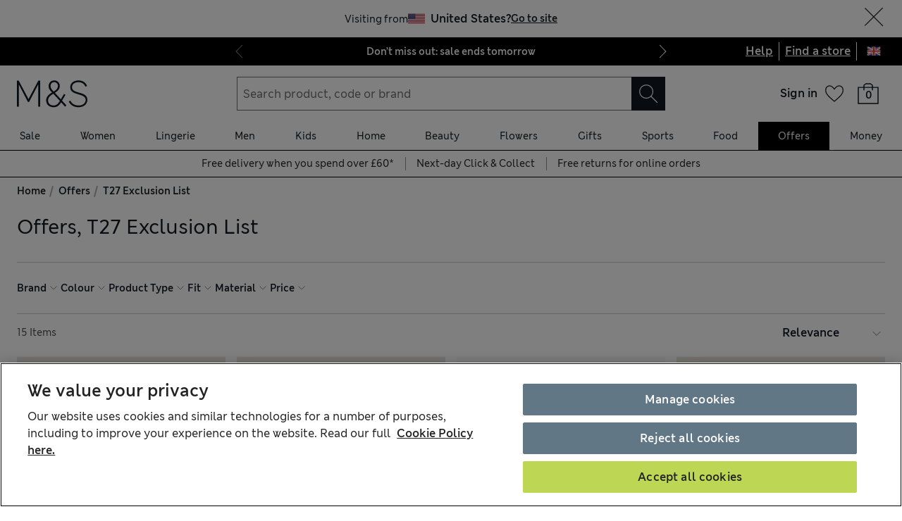

--- FILE ---
content_type: text/css
request_url: https://www.marksandspencer.com/browse/asset/_next/static/css/ab7a2002724f7224.css
body_size: 16750
content:
.breadcrumb_list___YAIM{position:relative;white-space:nowrap;overflow:hidden}@media (min-width:768px){.breadcrumb_list___YAIM{overflow:visible}}.breadcrumb_list___YAIM .breadcrumb_listItem__oW_Gf{display:none}.breadcrumb_list___YAIM .breadcrumb_listItem__oW_Gf:last-of-type,.breadcrumb_list___YAIM .breadcrumb_listItem__oW_Gf:nth-last-of-type(2){display:inline-block}.breadcrumb_list___YAIM .breadcrumb_listItem__oW_Gf+:before{display:inline-block;margin:0 .5rem;transform:rotate(15deg) translateY(4px);border-right:.115rem solid var(--colour-type-on-background-disabled);height:1rem;content:""}.breadcrumb_list___YAIM .breadcrumb_listItem__oW_Gf+:nth-last-of-type(2):before{margin:0 .5rem 0 .2rem}@media (min-width:768px){.breadcrumb_list___YAIM .breadcrumb_listItem__oW_Gf{display:inline-block}.breadcrumb_list___YAIM .breadcrumb_listItem__oW_Gf:nth-last-of-type(2):before{margin:0 .5rem}.breadcrumb_list___YAIM .breadcrumb_listItem__oW_Gf:nth-last-of-type(2) a{padding-left:0;background:none}}.breadcrumb_list___YAIM .breadcrumb_listItem__oW_Gf a,.breadcrumb_list___YAIM .breadcrumb_listItem__oW_Gf a:hover{-webkit-text-decoration:none;text-decoration:none}.breadcrumb_list___YAIM .breadcrumb_listItem__oW_Gf.breadcrumb_underlineLast__98CIn:last-child a,.link_link__iWSla{-webkit-text-decoration:underline;text-decoration:underline}.link_link__iWSla{align-items:center;color:var(--link-color);display:var(--link-display);font-family:var(--mns-fonts-primary-regular);font-size:var(--link-font-size);-webkit-font-smoothing:antialiased;-moz-osx-font-smoothing:grayscale}.link_link__iWSla[aria-disabled]{cursor:not-allowed}.link_link__iWSla.link_landingPagePrimary__OPBam,.link_link__iWSla.link_landingPage__Vx_JW{border:0;color:inherit;font-weight:700;align-items:center;-webkit-text-decoration:none;text-decoration:none;white-space:nowrap;display:inline-flex;width:auto}.link_link__iWSla.link_landingPagePrimary__OPBam{background-color:var(--link-background-color);padding:.25rem 1.5rem;min-height:2.5rem}.link_link__iWSla.link_landingPage__Vx_JW{padding:0}.link_link__iWSla.link_extraSmall__8sdQu,.link_link__iWSla.link_small__k3V_b{border:0;color:inherit;height:auto;padding:0;width:auto}.link_link__iWSla.link_primary__eGW3L,.link_link__iWSla.link_secondary__uhQZr,.link_link__iWSla.link_sparks__xMDym,.link_link__iWSla.link_tertiary__AwPdn{align-items:center;background:none;box-sizing:border-box;cursor:pointer;display:var(--link-display);font-family:inherit;font-size:var(--mns-fonts-size-400);height:3rem;justify-content:center;overflow:hidden;padding:0 1rem;position:relative;-webkit-text-decoration:none;text-decoration:none;white-space:nowrap;width:100%}.link_link__iWSla.link_primary__eGW3L[aria-disabled],.link_link__iWSla.link_secondary__uhQZr[aria-disabled],.link_link__iWSla.link_sparks__xMDym[aria-disabled],.link_link__iWSla.link_tertiary__AwPdn[aria-disabled]{opacity:.5;color:var(--mns-colours-text-disabled)}.link_link__iWSla.link_primary__eGW3L{color:var(--mns-palette-primary-white);background-color:var(--mns-colours-primary-main);border:1px solid var(--mns-colours-primary-main);font-weight:700}.link_link__iWSla.link_primary__eGW3L:hover{background-color:var(--mns-colours-primary-action-hover)}.link_link__iWSla.link_primary__eGW3L[aria-disabled]{color:var(--mns-palette-primary-white);border:1px solid var(--mns-colours-divider-main);background-color:var(--mns-colours-primary-disabled)}.link_link__iWSla.link_tertiary__AwPdn{color:var(--mns-colours-secondary-text);background-color:var(--mns-colours-secondary-main);border:1px solid transparent;font-weight:700;width:auto}.link_link__iWSla.link_tertiary__AwPdn:hover{background-color:var(--mns-colours-secondary-action-hover)}.link_link__iWSla.link_tertiary__AwPdn:focus{background-color:var(--mns-palette-primary-white)}.link_link__iWSla.link_tertiary__AwPdn[aria-disabled]{color:var(--mns-colours-secondary-disabled);border:1px solid transparent;background-color:var(-mns-colours-secondary-main)}.link_link__iWSla.link_sparks__xMDym{color:var(--mns-colours-sparks-text);background-color:var(--mns-colours-sparks-main);border:1px solid var(--mns-colours-sparks-main);font-weight:700}.link_link__iWSla.link_sparks__xMDym:hover{background-color:var(--mns-colours-sparks-action-hover);border-color:var(--mns-colours-sparks-action-hover)}.link_link__iWSla.link_sparks__xMDym:focus{box-shadow:var(--mns-elevations-focus-sparks)}.link_link__iWSla.link_sparks__xMDym[aria-disabled]{color:var(--mns-colours-text-disabled);border:1px solid var(--mns-colours-sparks-main);background-color:var(--mns-colours-sparks-main)}.link_link__iWSla.link_unStyled__b1nsb,.link_link__iWSla.link_unStyled__b1nsb:hover{-webkit-text-decoration:none;text-decoration:none}.link_link__iWSla.link_default__VZgDi{line-height:1.625}.link_link__iWSla.link_default__VZgDi:hover{-webkit-text-decoration:underline;text-decoration:underline}.link_link__iWSla.link_emphasis__0kD7j{font-weight:700}.link_link__iWSla.link_width__fDsCL{width:var(--link-width)}.link_link__iWSla.link_justifyContent__Xgyy7{justify-content:var(--link-justify-content)}.link_link__iWSla.link_textDecoration__P6_hb{-webkit-text-decoration:var(--link-text-decoration);text-decoration:var(--link-text-decoration)}.link_link__iWSla.link_textDecorationOnHover__VJUvp:hover{-webkit-text-decoration:var(--link-text-decoration-on-hover);text-decoration:var(--link-text-decoration-on-hover)}.back-to-top_backToTop__bBy0l{border-radius:50%;border:1px solid var(--mns-palette-primary-black);height:2.5rem;width:2.5rem;position:fixed;right:1rem;bottom:1rem;cursor:pointer;background-color:var(--mns-palette-primary-white);display:flex;align-items:center;justify-content:center;z-index:var(--mns-z-index-back-to-top)}.back-to-top_backToTop__bBy0l:active,.delivery-collection_container__iQ7i5{background-color:var(--mns-palette-tertiary-background-grey)}.delivery-collection_container__iQ7i5{display:flex;gap:var(--mns-spacing-4);padding:var(--mns-spacing-2)}@media (min-width:768px){.delivery-collection_container__iQ7i5{gap:var(--mns-spacing-8)}}.back-to-top-wrapper_shouldShiftBackToTop__WXD3o{right:var(--mns-spacing-1);bottom:var(--mns-spacing-10)}.back-to-top-wrapper_shouldNotShiftBackToTop__XiPGB{right:var(--mns-spacing-1);bottom:var(--mns-spacing-2)}.status-message_status___BM38{display:flex;gap:var(--mns-spacing-1);justify-content:flex-start;align-items:center}.status-message_icon__WLw7k{width:12px;height:12px;border-radius:50%;flex-shrink:0;background-color:var(--mns-palette-functional-success-green)}.status-message_icon__WLw7k.status-message_empty__Ujuem{background-color:var(--mns-palette-primary-black)}.status-message_ghost__D1L_n{width:calc(var(--mns-spacing-unit) * 16);height:var(--mns-spacing-2)}.foundit-carousel_wrapper__rKwdP{display:flex;flex-direction:column;align-items:center}.foundit-carousel_wrapper__rKwdP .foundit-carousel_carousel__mG0E7{position:relative;margin-bottom:var(--mns-spacing-2);max-width:100%}.foundit-carousel_wrapper__rKwdP .foundit-carousel_carousel__mG0E7 li:last-of-type{margin-right:var(--mns-spacing-2)}.foundit-carousel_wrapper__rKwdP .foundit-carousel_carousel__mG0E7 .foundit-carousel_chevron__wnNSp{position:absolute;top:50%;transform:translateY(-50%);display:none;background-color:hsla(0,0%,100%,.5)}.foundit-carousel_wrapper__rKwdP .foundit-carousel_carousel__mG0E7 .foundit-carousel_chevron__wnNSp.foundit-carousel_prev__Ul3jc{left:0}.foundit-carousel_wrapper__rKwdP .foundit-carousel_carousel__mG0E7 .foundit-carousel_chevron__wnNSp.foundit-carousel_next__ePtjv{right:0}.foundit-carousel_wrapper__rKwdP .foundit-carousel_carousel__mG0E7 .foundit-carousel_chevron__wnNSp.foundit-carousel_hidden__Dx11R{display:none}@media (min-width:768px){.foundit-carousel_wrapper__rKwdP .foundit-carousel_carousel__mG0E7{margin-bottom:(--mns-spacing-3)}.foundit-carousel_wrapper__rKwdP .foundit-carousel_carousel__mG0E7 .foundit-carousel_chevron__wnNSp{display:block}}.snippet_snippet__4aMo5{display:flex;justify-content:space-between}.snippet_snippet__4aMo5 .snippet_icon___fy3Y,.snippet_snippet__4aMo5 .snippet_rowHeader__2KkqT{display:flex;margin-right:var(--mns-spacing-2)}.snippet_snippet__4aMo5 .snippet_text__Et8hg{display:grid;grid-gap:var(--mns-spacing-1);gap:var(--mns-spacing-1)}.delivery-message-box_root__IhZGi{display:flex;flex-direction:row;align-items:center}.image-pill_slide__m_0yB{margin-top:6px;margin-bottom:6px;box-sizing:initial}.image-pill_slide__m_0yB:first-of-type{margin-left:6px}.image-pill_slide__m_0yB:last-of-type{margin-right:6px}.image-pill_image__d3iOv{border-radius:6px 0 0 6px;display:block;object-fit:cover;object-position:center}.furniture_furnitureAssembly__8Y3dJ,.furniture_furnitureLeadTime__YK4gb{margin-bottom:var(--mns-spacing-2);display:flex;align-items:center}.furniture_furnitureAssembly__8Y3dJ>*+*,.furniture_furnitureLeadTime__YK4gb>*+*{margin-left:var(--mns-spacing-2)}.furniture_furnitureTandC__o6PpQ{display:flex;margin-bottom:var(--mns-spacing-3);align-items:center}.text-pill_slide__NgD0e{margin-top:6px;margin-bottom:6px;box-sizing:initial;background-color:var(--colour-background-non-interactive-default)}.text-pill_slide__NgD0e:first-of-type{margin-left:6px}.text-pill_slide__NgD0e:last-of-type{margin-right:6px}.pdp-foundit_wrapper__jM0dw{margin:0 calc(-1 * var(--mns-gutter-width-sm));padding-left:var(--mns-gutter-width-sm)}@media (min-width:768px){.pdp-foundit_wrapper__jM0dw{margin:0 calc(-1 * var(--mns-gutter-width-md))}}.pdp-foundit_wrapper__jM0dw .pdp-foundit_imageCarouselWrapper__sMPMc{margin-top:var(--mns-spacing-4);margin-bottom:var(--mns-spacing-3)}.pdp-foundit_wrapper__jM0dw .pdp-foundit_textCarouselWrapper__sCvtD{margin-bottom:var(--mns-spacing-4)}.product-callouts_wrapper__h_JR_{background-color:var(--mns-palette-tertiary-background-grey);padding:var(--mns-spacing-3) var(--mns-spacing-2)}.product-callouts_wrapper__h_JR_ *+*{margin-top:var(--mns-spacing-1)}.product-attributes_grid__jdHGF{display:grid;background-color:var(--background,var(--mns-palette-tertiary-background-grey));grid-gap:var(--mns-spacing-1);gap:var(--mns-spacing-1);padding:var(--mns-spacing-2)}@media (min-width:768px){.product-attributes_grid__jdHGF{gap:var(--mns-spacing-2) var(--mns-spacing-3);padding:var(--mns-spacing-2);grid-template-columns:repeat(2,50%)}}.product-attributes_grid__jdHGF>:only-child{grid-column:1/-1}.product-attributes_singleColumn__n0buV{gap:var(--mns-spacing-1);grid-template-columns:1fr}@media (min-width:768px){.product-attributes_singleColumn__n0buV{gap:var(--mns-spacing-2)}}.product-attributes_compact__oVfwK{padding:0}@media (min-width:768px){.product-attributes_compact__oVfwK{gap:var(--mns-spacing-1)}}.product-attributes_compact__oVfwK .product-attributes_item__oAFZK{padding:var(--mns-spacing-0-5) 0}.product-attributes_item__oAFZK{position:relative;display:grid;align-items:center;grid-template-columns:-webkit-min-content 1fr;grid-template-columns:min-content 1fr;grid-column-gap:var(--mns-spacing-1);column-gap:var(--mns-spacing-1);padding:var(--mns-spacing-0-5)}.product-attributes_item__oAFZK button{display:inline}.video-modal_root__MsN3o{display:flex;justify-content:center;height:100%;max-height:100%}.image-carousel_container__jJWbR{position:relative}.image-carousel_container__jJWbR .image-carousel_paginationContainer__C8juE{position:relative;top:calc(var(--mns-spacing-3) * -1)}.image-carousel_container__jJWbR .image-carousel_videoButton__Lhq6P{position:absolute;top:50%;left:50%;transform:translate(-50%,-50%);border-radius:50%;background:rgba(0,0,0,.5)}.image-carousel_container__jJWbR .image-carousel_carouselImage__oSw1Z{width:100vw;height:auto}.show-see-similar-button_scrollToSimilarRecommendations___ZXw6{display:none}@media (min-width:768px){.show-see-similar-button_scrollToSimilarRecommendations___ZXw6{display:inline-block;position:absolute;bottom:var(--mns-spacing-4);right:var(--mns-spacing-4);width:auto;padding:0 var(--mns-spacing-2)}}.show-see-similar-link_scrollToSimilarRecommendations__nCMB0{-webkit-text-decoration:underline;text-decoration:underline}@media (min-width:768px){.show-see-similar-link_scrollToSimilarRecommendations__nCMB0{display:none}}.image-grid_styles_imageContainer__dfDb5{box-sizing:border-box;display:flex;flex-direction:row;cursor:zoom-in;margin-right:-1.5rem;overflow-x:scroll}.image-grid_styles_imageContainer__dfDb5 .image-grid_styles_multiCellCommon__0FBb1:first-child{padding-left:0}.image-grid_styles_imageContainer__dfDb5>* button{margin:0}.image-grid_styles_imageContainer__dfDb5 .image-grid_styles_largeCellWrapper__sf6_R:first-child img{padding-left:0}@media (min-width:1024px){.image-grid_styles_imageContainer__dfDb5{margin-right:0;flex-direction:column;overflow-x:hidden}.image-grid_styles_imageContainer__dfDb5 .image-grid_styles_largeCellWrapper__sf6_R:first-child img,.image-grid_styles_imageContainer__dfDb5 .image-grid_styles_multiCellCommon__0FBb1:first-child{padding-top:0}}.image-grid_styles_imageContainer__dfDb5 img{width:auto;height:auto;display:block;box-sizing:border-box}.image-grid_styles_largeCellWrapper__sf6_R{position:relative}.image-grid_styles_largeCellWrapper__sf6_R img{max-width:32.65rem;max-height:32.65rem;min-height:21.125rem;min-width:21.125rem;padding:0 var(--mns-spacing-0-5)}@media (min-width:1024px){.image-grid_styles_largeCellWrapper__sf6_R img{padding:var(--mns-spacing-1) 0;max-width:59.45rem;max-height:60.45rem;width:100%;height:100%}}@media (min-width:1280px){.image-grid_styles_largeCellWrapper__sf6_R img{max-width:49.75rem;max-height:49.75rem}}.image-grid_styles_multiCellCommon__0FBb1{position:relative;display:flex;box-sizing:border-box;flex-direction:column;padding:0 var(--mns-spacing-0-5) 0 var(--mns-spacing-0-5)}.image-grid_styles_multiCellCommon__0FBb1>*{position:relative}.image-grid_styles_multiCellCommon__0FBb1 *+*{margin:var(--mns-spacing-1) 0 var(--mns-spacing-0-5) 0}@media (min-width:1024px){.image-grid_styles_multiCellCommon__0FBb1{flex-direction:row;padding:var(--mns-spacing-1) 0}.image-grid_styles_multiCellCommon__0FBb1 *+*{margin:0 0 0 var(--mns-spacing-2)}}.image-grid_styles_mediumCellsWrapper__mnTH8 img{max-width:16.075rem;max-height:16.075rem;min-height:10.125rem;min-width:10.125rem;width:auto;height:auto}@media (min-width:1024px){.image-grid_styles_mediumCellsWrapper__mnTH8 img{max-height:29.225rem;max-width:29.225rem;width:100%;height:100%}}@media (min-width:1280px){.image-grid_styles_mediumCellsWrapper__mnTH8 img{max-width:24.6rem;max-height:23.7rem}}.image-grid_styles_imageWrapper__N_PAM{position:relative;flex:1 1;display:block}.image-grid_styles_smallCells__ZRLom img{width:100%;max-width:9.12rem;max-height:9.12rem;min-height:6.2rem;min-width:6.48rem}@media (min-width:1024px){.image-grid_styles_smallCells__ZRLom img{max-width:15.4rem;max-height:15.4rem}}.image-zoom_wrapper__Tt9f0{position:relative;padding:0;height:100%;display:flex;align-items:center;justify-content:center}@media (min-width:768px){.image-zoom_wrapper__Tt9f0{height:100vh}}.image-zoom_wrapper__Tt9f0 .image-zoom_chevron__SJFEl{position:absolute;top:50%;transform:translateY(-50%);background-color:var(--mns-palette-primary-white);z-index:var(--mns-z-index-image-control-icons)}.image-zoom_wrapper__Tt9f0 .image-zoom_chevron__SJFEl.image-zoom_prev__WHjEg{left:0}.image-zoom_wrapper__Tt9f0 .image-zoom_chevron__SJFEl.image-zoom_next___vYeq{right:0}.image-zoom_wrapper__Tt9f0 .image-zoom_info__19k3U{display:flex;justify-content:flex-end;position:absolute;bottom:0;width:100%;height:var(--mns-spacing-12);background-color:var(--mns-palette-primary-white);opacity:.92;transition:all 1s}.image-zoom_wrapper__Tt9f0 .image-zoom_info__19k3U.image-zoom_hidden__7Ta_I{display:none}.image-zoom_wrapper__Tt9f0 .image-zoom_info__19k3U .image-zoom_slide__RKqo8{align-self:center;border-right:1px solid;height:var(--mns-spacing-6);padding-top:var(--mns-spacing-1-5);padding-right:var(--mns-spacing-3)}.image-zoom_wrapper__Tt9f0 .image-zoom_info__19k3U .image-zoom_zoom__SdXR3{height:100%;border:none}.image-zoom_wrapper__Tt9f0 .image-zoom_info__19k3U .image-zoom_zoom__SdXR3:hover{background-color:var(--mns-palette-primary-white)}@media (min-width:768px){.image-zoom_wrapper__Tt9f0 .image-zoom_info__19k3U .image-zoom_zoom__SdXR3{width:calc(18 * var(--mns-spacing-unit))}}@media (min-width:1280px){.image-zoom_wrapper__Tt9f0 .image-zoom_info__19k3U .image-zoom_zoom__SdXR3{width:calc(31 * var(--mns-spacing-unit))}}.interaction-wrapper_wrapper__GMmb7{width:100%;height:100%;display:flex;overflow:hidden;max-height:100vh;@-moz-document url-prefix(""){overflow:hidden}}@media (min-width:768px){.interaction-wrapper_wrapper__GMmb7.interaction-wrapper_zoomedIn__VG8i_{overflow:initial}}@media (min-width:1024px){.interaction-wrapper_wrapper__GMmb7{overflow:initial}}.zoomable-image_wrapper__x_6oa{--transform-3d-value:translate3d(var(--zoom-position-x),var(--zoom-position-y),0);margin:0 auto;max-width:100%;max-height:100%;cursor:zoom-in;touch-action:none;transform:var(--transform-3d-value)}.zoomable-image_wrapper__x_6oa.zoomable-image_zoomedIn__U_f3_{cursor:-webkit-grab;cursor:grab;transform:var(--transform-3d-value) scale(2.5)}@media (min-width:768px){.zoomable-image_wrapper__x_6oa{width:auto}.zoomable-image_wrapper__x_6oa.zoomable-image_zoomedIn__U_f3_{transform:var(--transform-3d-value) scale(2)}}.image-layout_videoButton__HecaH{position:absolute;top:50%;left:50%;transform:translate(-50%,-50%);border-radius:50%;background:rgba(0,0,0,.5)}.image-layout_button__11lqF{border:none;padding:0;display:block;background:none}.image-layout_button__11lqF:focus{outline:none;box-shadow:none}.image-layout_button__11lqF:focus:after{content:"";display:block;height:100%;position:absolute;top:0;width:100%;box-shadow:inset 0 0 0 .125rem var(--mns-palette-primary-white),inset 0 0 0 .25rem var(--mns-palette-functional-focus-blue),inset 0 0 .25rem .25rem var(--mns-palette-functional-focus-blue)}.cms-fulfilment-info_icon__4CR33{margin-right:var(--mns-spacing-2);height:var(--mns-spacing-5);top:0}.cms-fulfilment-info_section___Pfca>*+*{margin-top:var(--mns-spacing-1)}.cms-fulfilment-info_section___Pfca .cms-fulfilment-info_singleItem__2R_Wa{display:flex}.cms-fulfilment-info_section___Pfca .cms-fulfilment-info_singleItem__2R_Wa a{color:unset}.cms-fulfilment-info_section___Pfca .cms-fulfilment-info_singleItem__2R_Wa p{margin-bottom:0}.last-order-dates_wrapper__BTZ7w{padding:var(--mns-spacing-2);background-color:var(--mns-palette-offers-gold-on-dark)}.last-order-dates_wrapper__BTZ7w .last-order-dates_content__EwOk2{display:flex}.last-order-dates_wrapper__BTZ7w .last-order-dates_content__EwOk2 .last-order-dates_icon__K_uZ9{margin-right:var(--mns-spacing-1);width:30px;height:30px}.micro-banner_microBanner__clUaw{display:flex;justify-content:space-between;align-items:center;width:100%}.micro-banner_microBanner__clUaw .micro-banner_iconWrapper__Xxkdv{display:flex;flex-direction:row;align-items:center}.micro-banner_microBanner__clUaw .micro-banner_iconWrapper__Xxkdv>*+*{margin-left:var(--mns-spacing-2)}.default-fulfilment-info_wrapper__OjVSk>*+*{margin-top:var(--mns-spacing-2)}.default-fulfilment-info_infoWrapper__phnbz{display:flex}.default-fulfilment-info_infoWrapper__phnbz .default-fulfilment-info_icon__dldpN{margin-right:var(--mns-spacing-2);height:var(--mns-spacing-5);top:0}.default-fulfilment-info_infoWrapper__phnbz .default-fulfilment-info_content__C1fkt{line-height:1.625;font-family:var(--mns-fonts-primary-regular)}.default-fulfilment-info_infoWrapper__phnbz .default-fulfilment-info_content__C1fkt.default-fulfilment-info_bold__OZ25L{font-weight:700}.default-fulfilment-info_infoWrapper__phnbz .default-fulfilment-info_content__C1fkt ul{margin-left:var(--mns-spacing-2)}.default-fulfilment-info_infoWrapper__phnbz .default-fulfilment-info_content__C1fkt ul li{list-style-type:disc;margin-bottom:var(--mns-spacing-1)}.default-fulfilment-info_infoWrapper__phnbz .default-fulfilment-info_content__C1fkt ul li a{color:unset;-webkit-text-decoration:underline bold;text-decoration:underline bold}.default-fulfilment-info_furniture__Q3Vkh{margin-top:var(--mns-spacing-3)}.delivery-collections-returns_wrapper__QzZIw{font-weight:700;line-height:1.625}.delivery-collections-returns_wrapper__QzZIw>*+*{margin-top:var(--mns-spacing-2)}.delivery-collections-returns_wrapper__QzZIw ul{margin-left:var(--mns-spacing-2)}.delivery-collections-returns_wrapper__QzZIw ul li{list-style-type:disc;margin-bottom:var(--mns-spacing-1)}.delivery-collections-returns_wrapper__QzZIw ul li a{color:unset;-webkit-text-decoration:underline bold;text-decoration:underline bold}.legal-links_link__h2wLo{display:block}.alcohol-license-drinkaware_imageContainer__QzrHL{width:100%;aspect-ratio:7/1;position:relative}.alcohol-license-drinkaware_imageContainer__QzrHL img{object-fit:contain}.product-details_flexRow__iPTG4{display:flex}.product-details_flexColumn__lIAIP{display:flex;flex-direction:column}.product-details_iconSuccess__A2ZAf{display:flex;align-items:baseline}.product-details_compositionContainer__xgv9c{width:100%}.product-details_compositionContainer__xgv9c>*+*{margin-top:var(--mns-spacing-1)}@media (min-width:768px){.product-details_compositionContainer__xgv9c{width:75%}}.product-details_dimension__dy_UN{margin-left:var(--mns-spacing-1)}.product-details_careText__t_RPG{margin-top:var(--mns-spacing-1)}.product-details_spacer__MCm8e>*+*{margin-top:var(--mns-spacing-2)}.bullet-list_list__gkKWz{list-style:disc}.bullet-list_list__gkKWz .bullet-list_item__6h94h>* *{margin-top:var(--mns-spacing-1)}.flower-care-instructions_listItem__TP__U{display:flex;margin-bottom:var(--mns-spacing-2)}.key-features_wrapper__nsl81{background-color:var(--mns-palette-tertiary-background-grey)}.key-features_wrapper__nsl81 .key-features_keyItem__W8xAv{display:flex}.key-features_keyItemFeature__4Xnl2,.key-features_keyList__JCQsY{margin-left:var(--mns-spacing-1)}.key-features_keyList__JCQsY{list-style:none}.key-features_keyListMore__xjyoI{column-count:2;grid-column-gap:var(--mns-spacing-4);column-gap:var(--mns-spacing-4)}.key-features_keyListLess__O6dyL{column-count:0}.fit-guide_subTitle__hqbx2{margin-bottom:var(--mns-spacing-1);margin-top:var(--mns-spacing-1)}.fit-guide_section__aOPp0{display:flex;flex-wrap:wrap;row-gap:var(--mns-spacing-2);column-gap:var(--mns-spacing-3)}.radio-toggle_label__Qgya2,.radio-toggle_wrapper__dX__j{display:flex;align-items:center}.radio-toggle_label__Qgya2{cursor:pointer;white-space:nowrap;border:1px solid var(--mns-colours-divider-dark);color:var(--mns-colours-text-main);line-height:var(--mns-sizing-6);padding:0 var(--mns-spacing-2);height:50px}.radio-toggle_radio__EUi3g{flex-shrink:0}.radio-toggle_radio__EUi3g:checked+label{background-color:var(--mns-palette-primary-black);color:var(--mns-palette-primary-white)}.radio-toggle_radio__EUi3g:checked+label .radio-toggle_icon__aG6SQ{display:inline-block;color:var(--mns-colours-text-main);height:var(--mns-sizing-4);position:relative;vertical-align:middle;top:-1px;width:var(--mns-sizing-4)}.control-fieldset_wrapper__KW_kQ{border:0;margin:0;padding:0;position:relative;display:flex;flex-direction:column}.control-fieldset_wrapper__KW_kQ .control-fieldset_text__6MX8x{width:100%;margin-bottom:var(--mns-spacing-1);left:auto;position:relative}.control-fieldset_wrapper__KW_kQ .control-fieldset_error__pRXiK{margin-bottom:var(--mns-spacing-1)}.data-table_dataTableWrapper__Xr3dd{overflow-x:auto;position:relative}.data-table_dataTableWrapper__Xr3dd td:first-of-type,.data-table_dataTableWrapper__Xr3dd th:first-of-type{position:-webkit-sticky;position:sticky;left:0}.data-table_scrolled__Z8BgJ td:first-of-type,.data-table_scrolled__Z8BgJ th:first-of-type{border-left:1px solid var(--colour-stroke-non-interactive-primary)}.data-table_scrolled__Z8BgJ td:first-of-type:after,.data-table_scrolled__Z8BgJ th:first-of-type:after{position:absolute;content:"";top:0;right:1px;bottom:0;width:1px;box-shadow:3px 0 0 rgba(0,0,0,.2),4px 0 0 rgba(0,0,0,.13),5px 0 0 rgba(0,0,0,.07),6px 0 0 rgba(0,0,0,.02)}.data-table_dataTable__uvysy{border:1px solid var(--colour-stroke-non-interactive-primary);text-align:center}.data-table_dataTable__uvysy th{border-bottom:1px solid var(--colour-stroke-non-interactive-primary)}.data-table_dataTable__uvysy th,.data-table_dataTable__uvysy tr:nth-of-type(2n) td{background:var(--colour-background-non-interactive-secondary)}.data-table_dataTable__uvysy th,.data-table_dataTable__uvysy tr:nth-of-type(odd) td{background:var(--colour-background-non-interactive-default)}.data-table_dataTable__uvysy.data-table_isSizeChartTable__13ym_{margin-top:var(--mns-spacing-2);margin-bottom:var(--mns-spacing-2);border-spacing:0}.data-table_dataTable__uvysy.data-table_isSizeChartTable__13ym_ tr:nth-of-type(odd) td{background:var(--colour-background-non-interactive-secondary)}.data-table_dataTable__uvysy.data-table_isSizeChartTable__13ym_ tr:nth-of-type(2n) td{background:var(--colour-background-non-interactive-default)}.data-table_dataTable__uvysy td,.data-table_dataTable__uvysy th{min-width:var(--mns-spacing-5);padding:var(--mns-spacing-1) var(--mns-spacing-1-5);border-right:1px solid var(--colour-stroke-non-interactive-primary)}.data-table_dataTable__uvysy td:last-of-type,.data-table_dataTable__uvysy th:last-of-type{border-right:none}.comparison-table_comparisonTable__Gn7x0{display:flex;flex-direction:column;justify-content:center;width:100%}.comparison-table_comparisonTable__Gn7x0 .comparison-table_table__REKR5{text-align:center}.comparison-table_comparisonTable__Gn7x0 .comparison-table_table__REKR5 th{border-top:1px solid var(--colour-stroke-non-interactive-primary);background:var(--colour-background-non-interactive-secondary);padding:var(--mns-spacing-2) 0 var(--mns-spacing-2) 0}.comparison-table_comparisonTable__Gn7x0 .comparison-table_table__REKR5 th:first-of-type,.comparison-table_comparisonTable__Gn7x0 .comparison-table_table__REKR5 tr td:first-of-type{border-left:1px solid var(--colour-stroke-non-interactive-primary)}.comparison-table_comparisonTable__Gn7x0 .comparison-table_table__REKR5 td,.comparison-table_comparisonTable__Gn7x0 .comparison-table_table__REKR5 th{border-right:1px solid var(--colour-stroke-non-interactive-primary);border-bottom:1px solid var(--colour-stroke-non-interactive-primary)}.comparison-table_comparisonTable__Gn7x0 .comparison-table_table__REKR5 td{height:var(--mns-spacing-5);word-wrap:break-word;background:var(--colour-background-non-interactive-default)}.comparison-table_comparisonTable__Gn7x0 .comparison-table_table__REKR5 td span{display:inline-block;vertical-align:middle}@media (min-width:768px){.comparison-table_comparisonTable__Gn7x0 .comparison-table_table__REKR5.comparison-table_comparisonDetails__9rB6B tr th:first-of-type{background:none;border-top:0;border-left:0}}.comparison-table_comparisonTable__Gn7x0 .comparison-table_tableCell__nK73f{padding:var(--mns-spacing-0-5) var(--mns-spacing-2)}.comparison-table_comparisonTable__Gn7x0 .comparison-table_image__eaLkk{display:inline-grid;padding:var(--mns-spacing-1) 0}.fit-advice_fitAdviceWrapper__hRqA3{width:100%;overflow:scroll}.fit-advice_subtitle___gdnS{margin-bottom:var(--mns-spacing-1)}.fit-advice_section__xx0zE{display:flex;flex-wrap:wrap;column-gap:var(--mns-spacing-2);row-gap:var(--mns-spacing-2);width:650px;margin-left:var(--mns-spacing-2)}@media (min-width:768px){.fit-advice_section__xx0zE{width:auto}.measuring-advice_image__REhKY{margin-top:var(--mns-spacing-2);margin-bottom:var(--mns-spacing-2)}}.measuring-advice_advice__sJSGh{width:100%}@media (min-width:768px){.measuring-advice_advice__sJSGh{display:flex}}.measuring-advice_adviceItem__iIxch{padding-bottom:var(--mns-spacing-2)}@media (min-width:768px){.measuring-advice_adviceItem__iIxch{padding-left:var(--mns-spacing-2);padding-bottom:0}}.measuring-advice_list__Lvzfr{margin-top:var(--mns-spacing-3)}.measuring-advice_imageWrapper__16B9R{text-align:center;padding-top:var(--mns-spacing-2)}@media (min-width:768px){.measuring-advice_imageWrapper__16B9R{text-align:left;padding-top:var(--mns-spacing-0)}}.measuring-advice_desc__ntJv8,.measuring-advice_title___JC2u{margin-bottom:var(--mns-spacing-1)}.size-charts_heading__Pn6NG{margin-bottom:var(--mns-spacing-3)}.size-charts_tableWrapper__r4miI{overflow:scroll;width:100%}.size-charts_tableMargin__Vs06L{margin-top:var(--mns-spacing-2);margin-bottom:var(--mns-spacing-2)}.size-charts_sizeChartsPadding__eI0M0{padding-left:var(--mns-spacing-2);padding-top:var(--mns-spacing-1);margin-bottom:var(--mns-spacing-12)}@media (min-width:768px){.size-charts_sizeChartsPadding__eI0M0{margin-bottom:0}}.size-charts_richTextTable__uG0X7{margin-bottom:var(--mns-spacing-2)}.brand-details_root__MxeRQ img{width:calc(var(--mns-spacing-unit) * 18);height:auto}.brand-partner-title_root__kOcx7{margin-bottom:var(--mns-spacing-2);margin-top:var(--mns-spacing-unit);display:flex;align-items:center}.brand-partner-title_root__kOcx7>*+*{margin-left:var(--mns-spacing-1)}.brand-partner-title_root__kOcx7 img{width:calc(var(--mns-spacing-unit) * 17.5);height:17.5px}.brand-title_brandLink__9OI_4{-webkit-text-decoration:none;text-decoration:none}.brand-title_brandLink__9OI_4:hover{-webkit-text-decoration:underline;text-decoration:underline}.brand-title_title__u6Xx5{letter-spacing:1px}.feature-icons_gymFeatureMain__BFhP3>*+*{margin-bottom:var(--mns-spacing-2)}.feature-icons_gymFeatureMain__BFhP3 .feature-icons_gymFeatureWrapper__Ouriw{display:flex;text-align:center;justify-content:flex-start;gap:var(--mns-spacing-unit);padding-bottom:var(--mns-spacing-4);overflow-wrap:break-word}@media (min-width:768px){.feature-icons_gymFeatureMain__BFhP3 .feature-icons_gymFeatureWrapper__Ouriw{gap:calc(var(--mns-spacing-unit) * 2)}}.feature-icons_gymFeatureMain__BFhP3 .feature-icons_gymFeatureWrapper__Ouriw li{width:calc(var(--mns-spacing-unit) * 10)}@media (min-width:768px){.feature-icons_gymFeatureMain__BFhP3 .feature-icons_gymFeatureWrapper__Ouriw li{width:calc(var(--mns-spacing-unit) * 11)}}.product-supporting-info_personalisationNotes__eDDYM{display:flex;flex-direction:column;gap:var(--mns-spacing-2)}.product-supporting-info_productItem__sGCLf{display:flex;flex-direction:column;margin-bottom:var(--mns-spacing-1)}.promo-banner-flyout_titleWrapper__sWTGg{display:flex;align-items:center;justify-content:center;padding:var(--mns-spacing-1) var(--mns-spacing-3) var(--mns-spacing-1);text-align:center}.promo-banner-flyout_title__lnL_m{padding:var(--mns-spacing-2) 0 var(--mns-spacing-2) 0}.promo-banner-flyout_promotionWrapper__79Lj0{padding-top:var(--mns-spacing-1-5);align-items:center;justify-content:center}.promo-banner-flyout_promotionBorderWrapper__LZmyE{border:1px solid var(--mns-palette-tertiary-light-grey);margin-top:var(--mns-spacing-2)}.promo-banner-flyout_titleWrapperDefault__ahXSR{background-color:var(--mns-palette-tertiary-background-grey)}.promo-banner-flyout_titleWrapperSparks__yVU4J{background-color:var(--mns-palette-sparks-dark)}.promo-banner-flyout_titleWrapperSales__5_AlT{background-color:var(--mns-palette-offers-sale-red)}.promo-banner-flyout_sparksIconContainer__ue_53{padding-top:var(--mns-spacing-0-5)}.promo-banner-flyout_shopTheOfferButton___iDDN{width:100%;min-height:4.25rem;margin-top:var(--mns-spacing-2)}.promo-banner-flyout_longDescription__24sGe{padding-right:1.25rem;padding-left:1.25rem;padding-top:var(--mns-spacing-3)}.promo-banner-flyout_longDescription__24sGe>*,.promo-banner-flyout_longDescription__24sGe>*>*,.promo-banner-flyout_longDescription__24sGe>*>*>*,.promo-banner-flyout_longDescription__24sGe>*>*>*>*,.promo-banner-flyout_longDescription__24sGe>*>*>*>*>*,.promo-banner-flyout_longDescription__24sGe>*>*>*>*>*>*{font-size:.875rem!important;padding-top:var(--mns-spacing-1);padding-bottom:var(--mns-spacing-1);line-height:1.375rem}.promo-banner-flyout_longDescription__24sGe>p:first-of-type,.promo-banner-flyout_longDescription__24sGe>p>span,.promo-banner-flyout_longDescription__24sGe>p>strong,.promo-banner-flyout_longDescription__24sGe>p>strong>span>*,.promo-banner-flyout_longDescription__24sGe>p>strong>span>*>*{font-weight:600}.promo-banner-flyout_longDescription__24sGe>ul>li>a{color:var(--mns-palette-tertiary-black);-webkit-text-decoration:none;text-decoration:none;margin-left:var(--mns-spacing-0-5);margin-right:var(--mns-spacing-0-5)}.promo-messaging_button__65JNf{cursor:pointer;width:100%;display:flex;border:1px solid var(--background-color);background:var(--mns-palette-primary-white);border-radius:3px;padding:0;align-items:stretch}.promo-messaging_button__65JNf :hover{-webkit-text-decoration:none;text-decoration:none}.promo-messaging_title__S7YNy{background:var(--background-color);padding:var(--mns-spacing-2) 0;color:var(--mns-palette-primary-white);min-width:120px;display:flex;align-items:center;justify-content:center;height:calc(var(--mns-spacing-5) - 2px)}.promo-messaging_body__XjWvL{flex-grow:1;text-align:left;display:flex;align-items:center;overflow:hidden;text-overflow:ellipsis;white-space:nowrap;padding-left:var(--mns-spacing-2)}.promo-messaging_info__hf5ax{flex-basis:1.5rem;display:flex;align-items:center;margin-right:var(--mns-spacing-1)}.primary-promotion_wrapper__R_lt0{max-width:36.563rem}.primary-promotion_wrapper__R_lt0>*+*{margin-top:var(--mns-spacing-1)}@media (min-width:768px){.primary-promotion_wrapper__R_lt0>*+*{margin-top:var(--mns-spacing-2)}}.primary-promotion_wrapper__R_lt0 .primary-promotion_sparksIcon__tT3mb{width:var(--mns-spacing-11);padding-top:var(--mns-spacing-1)}.animated-empty-heart_popover__5mVEP{display:block;padding:var(--mns-spacing-2)}@keyframes animated-empty-heart_expand__OU_jP{0%{transform:scale(1.2)}20%{transform:scale(1.3)}25%{transform:scale(1.2)}30%{transform:scale(1.3)}35%{transform:scale(1.2)}to{transform:scale(1)}}@keyframes animated-empty-heart_shake__QHZHK{0%{transform:rotate(0deg)}20%{transform:rotate(10deg)}50%{transform:rotate(-20deg)}80%{transform:rotate(10deg)}to{transform:rotate(0deg)}}.animated-empty-heart_wrapper__7MzBu{width:var(--mns-spacing-4);height:var(--mns-spacing-4);transition:transform .5s}.animated-empty-heart_wrapper__7MzBu:hover{transform:scale(1.2)}.animated-empty-heart_wrapper__7MzBu.animated-empty-heart_expandAnimation__8Z3Xv{animation:animated-empty-heart_expand__OU_jP 4s 2s 1 alternate}.animated-empty-heart_wrapper__7MzBu .animated-empty-heart_icon__eGRY7{transform:scale(1)}.animated-empty-heart_wrapper__7MzBu .animated-empty-heart_icon__eGRY7.animated-empty-heart_shakeAnimation__oBrpY{animation:animated-empty-heart_shake__QHZHK .5s 4s 1 alternate}@keyframes heart-wrapper_loading-rotate__aOsLG{0%{transform:rotate(0deg)}to{transform:rotate(1turn)}}@keyframes heart-wrapper_loading-expand__3kAaK{0%{opacity:1}to{opacity:.5}}.heart-wrapper_wrapper__JVo_p{position:relative;display:inline-flex;padding:var(--mns-spacing-1);margin-left:var(--mns-spacing-2);justify-content:center;align-items:center;border:none}.heart-wrapper_wrapper__JVo_p.heart-wrapper_isLoading__ZVY42{--loader-animation:1s linear 0s infinite heart-wrapper_loading-rotate__aOsLG;--border-left:none;--border-bottom:none;animation:heart-wrapper_loading-expand__3kAaK 1s linear 0s infinite}.heart-wrapper_wrapper__JVo_p.heart-wrapper_whiteBackground__zSDCB{background:var(--mns-palette-primary-white)}.heart-wrapper_wrapper__JVo_p:before{position:absolute;content:"";display:block;border-top:1px solid var(--mns-palette-primary-black);border-bottom:var(--border-bottom,1px solid var(--mns-palette-primary-black));border-right:1px solid var(--mns-palette-primary-black);border-left:var(--border-left,1px solid var(--mns-palette-primary-black));border-radius:50%;height:100%;width:100%;animation:var(--loader-animation)}@keyframes animated-heart_fill-expand__xLPls{0%{transform:scale(1.2)}50%{transform:scale(1.3)}to{transform:scale(1)}}@keyframes animated-heart_fill-collapse__nLKAg{0%{transform:scale(.6)}50%{transform:scale(.5)}to{transform:scale(1)}}.animated-heart_icon__FC_FJ{transition:transform .5s}.animated-heart_icon__FC_FJ:hover{transform:scale(1.2)}.animated-heart_icon__FC_FJ.animated-heart_fillExpandAnimation__450ia{animation:animated-heart_fill-expand__xLPls 2s 0s 1 alternate}.animated-heart_icon__FC_FJ.animated-heart_fillCollapseAnimation__rn_yp{animation:animated-heart_fill-collapse__nLKAg 2s 0s 1 alternate}[data-business-unit=food] .skinny-banner_root__q7kUu.skinny-banner_secondary__amXl5{background-color:var(--colour-background-interactive-primary-default)}.skinny-banner_root__q7kUu{display:flex;flex-direction:column;padding:var(--mns-spacing-2);gap:var(--mns-spacing-2)}.skinny-banner_root__q7kUu.skinny-banner_primary__zvi1P{background-color:var(--colour-background-non-interactive-secondary);color:var(--colour-type-on-background-default);border:none}.skinny-banner_root__q7kUu.skinny-banner_primary__zvi1P.skinny-banner_inverse__sWsj_{background-color:rgba(0,0,0,.25);color:var(--mns-palette-primary-white);border:1px solid var(--mns-palette-tertiary-light-grey)}.skinny-banner_root__q7kUu.skinny-banner_secondary__amXl5{background-color:var(--colour-background-non-interactive-default);color:var(--colour-type-on-background-default);border:1px solid var(--colour-stroke-non-interactive-primary)}.skinny-banner_root__q7kUu.skinny-banner_secondary__amXl5.skinny-banner_inverse__sWsj_{background-color:initial;color:var(--mns-palette-primary-white);border:1px solid var(--mns-palette-tertiary-background-grey)}@media (min-width:768px){.skinny-banner_root__q7kUu{flex-direction:row;padding:var(--mns-spacing-3);gap:var(--mns-spacing-3)}}.skinny-banner_contentArea__q7UVI{flex:1 1;display:flex;flex-direction:column;gap:var(--mns-spacing-1)}@media (min-width:768px){.skinny-banner_contentArea__q7UVI{justify-content:center}.skinny-banner_imageArea__RQHy0{width:calc(var(--mns-spacing-unit) * 16)}}.contact-me_container__gWULk{padding:1rem;box-shadow:var(--mns-elevations-high);background:var(--mns-palette-primary-white);top:0;transform:translateY(-10px)}.contact-me_container__gWULk .contact-me_buttonContainer__7aoUh{width:50%}.contact-me_general__DOuKr .contact-me_error__zVr72{background-color:var(--mns-palette-functional-error-red-background);border:2px solid var(--mns-palette-functional-error-red)}.contact-me_general__DOuKr :before{border-bottom:1rem solid;border-bottom-color:inherit;bottom:0}.contact-me_general__DOuKr .contact-me_success__VFVpI{display:flex;margin-bottom:var(--mns-spacing-1-5)}.contact-me_general__DOuKr .contact-me_success__VFVpI>*{margin-right:var(--mns-spacing-1-5)}.contact-me_general__DOuKr .contact-me_successBanner__u6AZ_,.contact-me_general__DOuKr .contact-me_successBanner__u6AZ_ p{margin-top:.5rem}.contact-me_general__DOuKr .contact-me_paddingBottom__CIlRx{padding-bottom:1rem}.contact-me_general__DOuKr .contact-me_paddingTop__AU8qi{margin-top:1rem}.contact-me-container_box__p_BIY{width:100%}.contact-me-container_buttons__4agC0{display:flex;flex-direction:column;align-items:start}.contact-me-container_buttons__4agC0 *{margin-top:var(--mns-spacing-0-5)}.delivery-cutoff-timer_timeSegment__CUcHb{display:flex;flex-direction:column}.delivery-cutoff-timer_timeSegment__CUcHb>span{height:1.5rem}.delivery-cutoff-timer_timeSegment__CUcHb.delivery-cutoff-timer_shiftUp__mAbhb{transition:transform .3s ease-in-out;transform:translateY(-1.5rem)}.delivery-cutoff-timer_countdownWrapper__cIi3_{display:flex;flex-direction:row;overflow:hidden;height:1.5rem;transition:height .3s ease-in-out}.delivery-cutoff-timer_countdownWrapper__cIi3_>*+*{margin-left:4px}.delivery-cutoff-timer_countdownWrapper__cIi3_.delivery-cutoff-timer_close__2fHJQ{height:0}.store-finder_body__mSwNO{top:var(--mns-spacing-3);position:-webkit-sticky;position:sticky;overflow:scroll}.expandable-selector_root__Qgy7N,.store-finder_body__mSwNO{display:flex;flex-direction:column;gap:var(--mns-spacing-2)}.expandable-selector_root__Qgy7N{padding:var(--mns-spacing-2);min-width:var(--mns-grid-3-cols-sm);max-width:var(--mns-grid-4-cols-sm);border:1px solid var(--mns-palette-tertiary-light-grey);position:relative}.expandable-selector_root__Qgy7N.expandable-selector_disabled__QWrWK{opacity:.3;pointer-events:none}.expandable-selector_root__Qgy7N.expandable-selector_selected__ZLaQU{border-color:var(--mns-palette-primary-black)}.expandable-selector_root__Qgy7N:not(.expandable-selector_disabled__QWrWK):not(.expandable-selector_selected__ZLaQU):hover{background-color:var(--colour-background-interactive-primary-hover)}.expandable-selector_root__Qgy7N .expandable-selector_label__cs0s1{cursor:pointer}.expandable-selector_root__Qgy7N .expandable-selector_label__cs0s1 .expandable-selector_content__3jsVf{display:flex;gap:var(--mns-spacing-1)}.expandable-selector_root__Qgy7N .expandable-selector_label__cs0s1 .expandable-selector_content__3jsVf .expandable-selector_left__vx7Wg{display:flex;align-items:center}.expandable-selector_root__Qgy7N .expandable-selector_label__cs0s1 .expandable-selector_content__3jsVf .expandable-selector_left__vx7Wg.expandable-selector_radio__banbb{align-items:flex-start;padding-top:var(--mns-spacing-0-5);width:var(--mns-spacing-5);justify-content:center}.expandable-selector_root__Qgy7N .expandable-selector_label__cs0s1 .expandable-selector_content__3jsVf .expandable-selector_left__vx7Wg.expandable-selector_radio__banbb .expandable-selector_radioElm__nWa5X{-webkit-appearance:none;-moz-appearance:none;appearance:none;height:var(--mns-spacing-3);width:var(--mns-spacing-3);background-color:var(--radio-background,--mns-palette-primary-white);border-radius:50%;border:1px solid var(--mns-palette-tertiary-accessibility-grey);flex-shrink:0;margin:0}.expandable-selector_root__Qgy7N .expandable-selector_label__cs0s1 .expandable-selector_content__3jsVf .expandable-selector_left__vx7Wg.expandable-selector_radio__banbb .expandable-selector_radioElm__nWa5X.expandable-selector_radioSelected__b_Eu6{border:6px solid var(--mns-palette-primary-black)}.expandable-selector_root__Qgy7N .expandable-selector_label__cs0s1 .expandable-selector_content__3jsVf .expandable-selector_left__vx7Wg.expandable-selector_radio__banbb .expandable-selector_radioElm__nWa5X.expandable-selector_radioDisabled__e5A5b{background-color:var(--mns-colours-primary-disabled);border-color:var(--mns-colours-primary-disabled)}.expandable-selector_root__Qgy7N .expandable-selector_label__cs0s1 .expandable-selector_content__3jsVf .expandable-selector_center__ka30X{display:flex;flex-direction:column;flex:1 1;gap:var(--mns-spacing-2)}.expandable-selector_root__Qgy7N .expandable-selector_label__cs0s1 .expandable-selector_content__3jsVf .expandable-selector_center__ka30X .expandable-selector_primary__ymenE{display:flex;flex-direction:row;gap:var(--mns-spacing-1);justify-content:space-between}.expandable-selector_root__Qgy7N .expandable-selector_button__X_K_j{position:absolute;top:var(--mns-spacing-2);right:var(--mns-spacing-2)}@media(min-width:768px){.expandable-selector_root__Qgy7N{min-width:var(--mns-grid-5-cols-md);max-width:var(--mns-grid-8-cols-md)}}@media(min-width:1024px){.expandable-selector_root__Qgy7N{min-width:var(--mns-grid-3-cols-xl);max-width:var(--mns-grid-8-cols-xl)}}.expandable-selector_root__Qgy7N:focus,.expandable-selector_root__Qgy7N:focus-within{box-shadow:var(--mns-elevations-focus)}.current-location-button_root__0xKQQ{align-items:flex-start;display:flex;flex-direction:column;gap:var(--mns-spacing-1)}.layout_verticalSlot___gUer{display:flex;flex-direction:column;gap:var(--mns-spacing-2)}.layout_searchBoxSlot__qpMnt{grid-area:searchBoxArea;align-self:auto}.layout_currentLocationSlot__FVFzR{grid-area:currentLocationArea;align-self:flex-start}.layout_storeListSlot__AQYVf{grid-area:storeListArea}.layout_mapSlot__jIKt_{display:contents}.layout_mapSlot__jIKt_ .MicrosoftMap{z-index:0}@media (min-width:768px){.layout_root__7QJoY.largeViewport{display:grid;grid-template-columns:4fr 3fr;grid-template-areas:"searchBoxArea currentLocationArea" "storeListArea mapArea"}.largeViewport .layout_mapSlot__jIKt_{grid-area:mapArea;display:flex}.largeViewport .layout_currentLocationSlot__FVFzR{align-self:flex-end}}.legend_darkGreen__dQM4c:before{color:var(--mns-palette-primary-white);background-color:var(--mns-palette-secondary-dark-heritage-green)}.legend_lightGreen__bnYQ2:before{color:var(--mns-palette-primary-black);background-color:var(--mns-palette-primary-green)}.legend_grey__o3ZPS:before{color:var(--mns-palette-primary-black);background-color:var(--mns-palette-tertiary-medium-grey)}.legend_red__JFl4J:before{color:var(--mns-palette-primary-white);background-color:#da202a}.legend_azure__noL_2:before{color:var(--mns-palette-primary-white);background-color:#007bc4}.legend_oceanGreen__z3iz5:before{color:var(--mns-palette-primary-white);background-color:#36b66f}.legend_root__2KpR1{display:flex;flex-direction:var(--legend-flex-direction,column);gap:var(--mns-spacing-1)}.legend_listItem__i9wof{display:flex;gap:var(--mns-spacing-1);align-items:center}.legend_listItem__i9wof:before{content:"";width:var(--mns-spacing-2);height:var(--mns-spacing-2);border-radius:50%}.search-box_root__y3A_R{display:flex;gap:var(--mns-spacing-0-5);flex-direction:column}.search-box_form__jwnPq{display:flex;gap:var(--mns-spacing-0-5);align-items:flex-end}.detail-list_root__MrzSU{display:flex;flex-direction:column;gap:var(--mns-spacing-2)}.detail-list_detailUl__bgALu{display:flex;flex-direction:column;gap:var(--mns-spacing-1)}.store-details_root__eqGQ_{display:flex;flex-direction:column;gap:var(--mns-spacing-2)}.store-details_openingTimeContent__zIkpl{display:flex;justify-content:space-between;gap:var(--mns-spacing-1);padding:var(--mns-spacing-0-5) 0}.store-details_timeContainer__KPrFv{display:flex;flex-direction:column;align-items:flex-end}.store-list_root__3XuS_{display:flex;flex-direction:column;gap:var(--mns-spacing-1)}.store-list_selectorContent__Kho03{margin-left:var(--mns-spacing-6)}.store-list_showMoreButton__B2pxS{align-self:flex-start}.store-list_badge__Oswgo{width:-webkit-fit-content;width:-moz-fit-content;width:fit-content}.store-map_root__o7KIp{position:relative;aspect-ratio:4/3}.store-map_ghostBox__nUWhu{position:absolute;top:0;right:0;bottom:0;left:0}.store-finder_verticalSlot__CWZY8{display:flex;flex-direction:column;gap:var(--mns-spacing-2)}.store-finder_moduleWrapper__AMl9S{position:relative;height:100%}.store-finder_isLoading__GI5gB{min-height:300px}.store-finder_searchBox__e5cfu{flex-basis:auto}@media (min-width:768px){.store-finder_searchBox__e5cfu{flex-basis:50%}}.largeViewport .store-finder_mapWidget__h_hBe>div{aspect-ratio:1}@media (min-height:600px){.largeViewport .store-finder_mapWidget__h_hBe{position:static}}.store-finder_mapAndLegendWrapper__4ACN5{display:contents}.store-finder_loaderWrapper__laOXZ{position:absolute;top:0;right:0;bottom:0;left:0;align-items:center;justify-content:center;display:flex;height:100%}.store-finder-body_wrapper__OMykI{position:relative;height:100%}.store-finder-body_wrapper__OMykI.store-finder-body_loading__2gDNF{min-height:300px}.store-finder-body_wrapper__OMykI .store-finder-body_loader__ex_iF{position:absolute;top:0;right:0;bottom:0;left:0;align-items:center;justify-content:center;display:flex;height:100%}.store-finder-body_wrapper__OMykI .store-finder-body_layout__50QW2{display:flex;flex-direction:column;gap:var(--mns-spacing-2)}.store-finder-body_wrapper__OMykI .store-finder-body_list__Hw_rN{display:flex;flex-direction:column;gap:var(--mns-spacing-1)}.store-finder-body_wrapper__OMykI .store-finder-body_list__Hw_rN .store-finder-body_info__9jcpL{display:flex;flex-direction:column;gap:var(--mns-spacing-1);padding-left:var(--mns-spacing-6)}.store-finder-body_wrapper__OMykI .store-finder-body_list__Hw_rN .store-finder-body_info__9jcpL .store-finder-body_address___19pd{display:flex;flex-direction:column;gap:var(--mns-spacing-0-5)}.store-finder-body_wrapper__OMykI .store-finder-body_list__Hw_rN .store-finder-body_info__9jcpL .store-finder-body_address___19pd>*{font-style:normal}.store-finder-body_wrapper__OMykI .store-finder-body_list__Hw_rN .store-finder-body_opening__13_0t{display:flex;justify-content:space-between}.store-finder-body_errorList__Xavc9{list-style-type:disc;padding-left:var(--mns-spacing-4)}.stock-help-container_box__ccIiy{width:100%}.add-to-bag-bar_spacer__7iMCk>:not(:empty)~:not(:empty){margin-top:var(--mns-spacing-4)}@media (min-width:768px){.add-to-bag-bar_spacer__7iMCk>:not(:empty)~:not(:empty){margin-top:var(--mns-spacing-5)}}.add-to-bag-bar_wrapperBox__DuoY3{display:grid;grid-template-areas:"quantity" "deliveryMessage" "atbWrapper" "findInStore";align-items:center;grid-row-gap:var(--mns-spacing-2);row-gap:var(--mns-spacing-2)}@media (min-width:768px){.add-to-bag-bar_wrapperBox__DuoY3{grid-template-areas:"quantity atbWrapper" "findInStore findInStore";grid-template-columns:.5fr 3fr;align-items:center;row-gap:var(--mns-spacing-2)}}.add-to-bag-bar_wrapperBox__DuoY3 .add-to-bag-bar_wishlistBar__DG1m6{width:100%}.add-to-bag-bar_wrapperBox__DuoY3 .add-to-bag-bar_quantity__Q4m7F{grid-area:quantity;width:100%}@media (min-width:768px){.add-to-bag-bar_wrapperBox__DuoY3 .add-to-bag-bar_quantity__Q4m7F{width:calc(var(--mns-spacing-unit) * 10);margin-right:var(--mns-spacing-2)}}.add-to-bag-bar_wrapperBox__DuoY3 .add-to-bag-bar_deliveryMessage__QiHqS{grid-area:deliveryMessage;width:100%}.add-to-bag-bar_wrapperBox__DuoY3 .add-to-bag-bar_atbWrapper__Ydsbq{grid-area:atbWrapper;display:flex;align-items:center;width:100%}.add-to-bag-bar_wrapperBox__DuoY3 .add-to-bag-bar_atbWrapper__Ydsbq.add-to-bag-bar_sticky__9lWNv{width:100%;margin:0;padding:var(--mns-spacing-1-5) var(--mns-spacing-2);background-color:var(--mns-palette-primary-white);transition:transform .1s linear;display:flex;bottom:0;left:0;right:0;position:fixed;z-index:var(--mns-z-index-search-overlay);box-shadow:var(--mns-elevations-high)}.add-to-bag-bar_wrapperBox__DuoY3 .add-to-bag-bar_atbWrapper__Ydsbq:empty{display:none}.add-to-bag-bar_wrapperBox__DuoY3 .add-to-bag-bar_findInStore__nHD7I{grid-area:findInStore}.add-to-bag-bar_wrapperBox__DuoY3.add-to-bag-bar_outOfStock__7o7wD{grid-template-areas:"atbWrapper" "findInStore";grid-template-columns:1fr}.add-to-bag-bar_wrapperBox__DuoY3.add-to-bag-bar_outOfStock__7o7wD .add-to-bag-bar_atbWrapper__Ydsbq{margin-top:0;padding-top:0}.add-to-bag-modal-container_recommendations__amcR8{margin-right:calc(-1 * var(--mns-spacing-2));margin-bottom:calc(-1 * var(--mns-spacing-2))}@media (max-width:767px){.add-to-bag-modal-container_recommendations__amcR8 ul li{width:9rem}.add-to-bag-modal-container_recommendations__amcR8 ul li:last-child{margin-right:var(--mns-spacing-2)}}@media (min-width:768px){.add-to-bag-modal-container_recommendations__amcR8{display:flex;margin-right:calc(-1 * var(--mns-spacing-4));margin-bottom:calc(-1 * var(--mns-spacing-4))}.add-to-bag-modal-container_recommendations__amcR8 ul li:last-child{margin-right:var(--mns-spacing-4)}}@media (min-width:1280px){.add-to-bag-modal-container_recommendations__amcR8{display:block}}.add-to-bag-modal-container_successMessage__sXJsM{margin-top:calc(-1 * var(--mns-spacing-2));margin-bottom:var(--mns-spacing-2)}@media (min-width:768px){.sticky-grid_stickyTop__EMK6U{position:-webkit-sticky;position:sticky;top:var(--mns-spacing-2);align-self:flex-start}.sticky-grid_stickyBottom__BrklJ{position:-webkit-sticky;position:sticky;top:auto;bottom:0;align-self:flex-end}}.pdp-template_primaryPromotionsEx__NL4cx{margin:var(--mns-spacing-2) 0}@media (min-width:768px){.pdp-template_primaryPromotionsEx__NL4cx{margin:0 0 var(--mns-spacing-3) 0}}.pdp-template_wrapper__u7ue6{margin-top:var(--mns-spacing-3)}.pdp-template_wrapper__u7ue6>*+*{margin-top:var(--mns-spacing-2)}.pdp-template_spacer__yD4kG>:not(:empty)~:not(:empty){margin-top:var(--mns-spacing-4)}@media (min-width:768px){.pdp-template_spacer__yD4kG>:not(:empty)~:not(:empty){margin-top:var(--mns-spacing-5)}}.beauty-advent-banner_bannerContainer__8hkTJ{margin-bottom:var(--mns-spacing-2)}@media (min-width:768px){.beauty-advent-banner_bannerContainer__8hkTJ{margin-bottom:var(--mns-spacing-3)}}.curalate-carousel_loader__tKoqa{width:100%;height:350px;display:flex;justify-content:center;align-items:center}.curalate-carousel_carousel__ctXjU .curalate-carousel_carouselHeader__Vfxhp{width:100%;text-align:center}.curalate-carousel_carousel__ctXjU .curalate-carousel_carouselHeader__Vfxhp h2{margin-bottom:var(--mns-spacing-0-5)}.curalate-carousel_carousel__ctXjU button:not([class*=pagination]){padding:0;background:none;border:none;margin:6px 0;display:flex;flex-direction:column}.curalate-carousel_carousel__ctXjU button:not([class*=pagination]):hover{-webkit-text-decoration:underline;text-decoration:underline}.curalate-carousel_carousel__ctXjU button:not([class*=pagination]) p{text-overflow:ellipsis;white-space:nowrap;overflow:hidden}.curalate-carousel_carousel__ctXjU ul>li:first-of-type{margin-left:auto}.curalate-carousel_carousel__ctXjU ul>li:last-of-type{margin-right:auto}.shop-the-look-carousel_container__Uq3RM{display:flex;flex-direction:column;gap:var(--mns-spacing-2)}@media (min-width:768px){.shop-the-look-carousel_container__Uq3RM:not(.shop-the-look-carousel_flyout__ejuzG){flex-direction:row}}.shop-the-look-carousel_container__Uq3RM .shop-the-look-carousel_media__8heyI>*{width:100%;height:100%}.shop-the-look-carousel_container__Uq3RM .shop-the-look-carousel_info__usy_q{padding-left:var(--mns-spacing-2)}@media (min-width:768px){.shop-the-look-carousel_container__Uq3RM .shop-the-look-carousel_info__usy_q{display:none}}.shop-the-look-carousel_container__Uq3RM.shop-the-look-carousel_flyout__ejuzG .shop-the-look-carousel_infoAndCarouselContainer__EAEjF .shop-the-look-carousel_info__usy_q{display:block;padding-left:0}.shop-the-look-carousel_container__Uq3RM.shop-the-look-carousel_flyout__ejuzG .shop-the-look-carousel_infoAndCarouselContainer__EAEjF .shop-the-look-carousel_info__usy_q p{margin-bottom:var(--mns-spacing-2)}.shop-the-look-carousel_container__Uq3RM.shop-the-look-carousel_flyout__ejuzG .shop-the-look-carousel_infoAndCarouselContainer__EAEjF .shop-the-look-carousel_info__usy_q p:first-child{font-size:var(--mns-spacing-3)}.shop-the-look-carousel_container__Uq3RM.shop-the-look-carousel_flyout__ejuzG .shop-the-look-carousel_infoAndCarouselContainer__EAEjF .shop-the-look-carousel_info__usy_q p:last-child{font-size:var(--mns-spacing-2)}.shop-the-look-carousel_container__Uq3RM:not(.shop-the-look-carousel_flyout__ejuzG) .shop-the-look-carousel_infoAndCarouselContainer__EAEjF .shop-the-look-carousel_info__usy_q{display:none}.shop-the-look-carousel_container__Uq3RM:not(.shop-the-look-carousel_flyout__ejuzG) .shop-the-look-carousel_carousel__nMtZC{margin-left:2%;margin-top:calc(-1 * var(--mns-spacing-7))}.shop-the-look-carousel_container__Uq3RM .shop-the-look-carousel_carousel__nMtZC{position:relative;overflow:hidden}.shop-the-look-carousel_container__Uq3RM .shop-the-look-carousel_carousel__nMtZC ul{padding-bottom:var(--mns-spacing-2)}.shop-the-look-carousel_container__Uq3RM .shop-the-look-carousel_carousel__nMtZC ul li{padding:0 2px}.shop-the-look-carousel_container__Uq3RM .shop-the-look-carousel_carousel__nMtZC .shop-the-look-carousel_carouselSlide__d2nGC{box-shadow:var(--mns-elevations-low);height:100%}.shop-the-look-carousel_container__Uq3RM .shop-the-look-carousel_linkWrapper__RrDHZ{margin-top:var(--mns-spacing-2)}@media (min-width:768px){.shop-the-look-carousel_container__Uq3RM:not(.shop-the-look-carousel_modal__f0BLf) .shop-the-look-carousel_media__8heyI{width:47.5%}.shop-the-look-carousel_container__Uq3RM.shop-the-look-carousel_modal__f0BLf .shop-the-look-carousel_media__8heyI{width:calc(9 * var(--mns-spacing-10) * .5)}.shop-the-look-carousel_container__Uq3RM.shop-the-look-carousel_flyout__ejuzG .shop-the-look-carousel_media__8heyI{width:100%}.shop-the-look-carousel_container__Uq3RM:not(.shop-the-look-carousel_flyout__ejuzG) .shop-the-look-carousel_infoAndCarouselContainer__EAEjF{width:52.5%;display:flex;flex-direction:column;justify-content:center;height:inherit}.shop-the-look-carousel_container__Uq3RM:not(.shop-the-look-carousel_flyout__ejuzG) .shop-the-look-carousel_infoAndCarouselContainer__EAEjF .shop-the-look-carousel_info__usy_q{display:block;margin-bottom:var(--mns-spacing-3)}.shop-the-look-carousel_container__Uq3RM:not(.shop-the-look-carousel_flyout__ejuzG) .shop-the-look-carousel_carousel__nMtZC{--column-gap-spacing:calc(-1 * var(--mns-spacing-4));margin:0 0 0 calc(-1% + var(--column-gap-spacing))}.shop-the-look-carousel_container__Uq3RM .shop-the-look-carousel_infoAndCarouselContainer__EAEjF .shop-the-look-carousel_info__usy_q{display:block;margin-bottom:var(--mns-spacing-3);padding-left:0}}@media (min-width:1024px){.shop-the-look-carousel_container__Uq3RM:not(.shop-the-look-carousel_modal__f0BLf) .shop-the-look-carousel_media__8heyI{width:40.75%}.shop-the-look-carousel_container__Uq3RM.shop-the-look-carousel_flyout__ejuzG .shop-the-look-carousel_media__8heyI{width:100%}.shop-the-look-carousel_container__Uq3RM:not(.shop-the-look-carousel_flyout__ejuzG) .shop-the-look-carousel_infoAndCarouselContainer__EAEjF{width:59.25%}}@media (min-width:1280px){.shop-the-look-carousel_container__Uq3RM:not(.shop-the-look-carousel_modal__f0BLf) .shop-the-look-carousel_media__8heyI{width:38.25%}.shop-the-look-carousel_container__Uq3RM.shop-the-look-carousel_flyout__ejuzG .shop-the-look-carousel_media__8heyI{width:100%}.shop-the-look-carousel_container__Uq3RM:not(.shop-the-look-carousel_flyout__ejuzG) .shop-the-look-carousel_infoAndCarouselContainer__EAEjF{width:61.75%}}.shop-the-look-modal_content__VosTB{overflow-x:hidden}@media (min-width:768px){.shop-the-look-modal_content__VosTB{padding:var(--mns-spacing-9) var(--mns-spacing-0-5)}}.shop-the-look-modal_content__VosTB .shop-the-look-modal_media__DFxRO{object-fit:cover;width:100%;height:500px}.curalate_curalateCarouselWrapper__3ujeR{padding-bottom:var(--mns-spacing-2)}.fit-selector_wrapper__uakls{overflow:auto}@media (min-width:768px){.fit-selector_wrapper__uakls{flex-wrap:wrap}}.review-panel_container__S2UnZ{padding:var(--mns-spacing-4) 0;background-color:var(--colour-background-non-interactive-secondary)}.review-panel_container__S2UnZ [class*=pageContainer]>*+*{margin-top:var(--mns-spacing-2)}.review-panel_container__S2UnZ [class*=pageContainer] .review-panel_filtersAndSort__ntb03{display:flex;flex-direction:column}.review-panel_container__S2UnZ [class*=pageContainer] .review-panel_cards__7zvai>*+*,.review-panel_container__S2UnZ [class*=pageContainer] .review-panel_filtersAndSort__ntb03>*+*{margin-top:var(--mns-spacing-2)}.review-panel_container__S2UnZ [class*=pageContainer] .review-panel_emptyReviews__sD2Fi{display:flex;justify-content:center;align-items:center;padding:var(--mns-spacing-8) var(--mns-spacing-4);background-color:var(--colour-background-non-interactive-default)}@media (min-width:768px){.review-panel_container__S2UnZ [class*=pageContainer]>*+*{margin-top:var(--mns-spacing-3)}.review-panel_container__S2UnZ [class*=pageContainer] .review-panel_filtersAndSort__ntb03{justify-content:flex-start}.review-panel_container__S2UnZ [class*=pageContainer] div[aria-live]{margin-top:var(--mns-spacing-2)}.review-panel_container__S2UnZ [class*=pageContainer] .review-panel_cards__7zvai>*+*{margin-top:var(--mns-spacing-3)}}[data-business-unit=flowers] .review-panel_webview__UEsFH{padding:var(--mns-spacing-10) 0}@media (max-width:767px){.standard-gift-message_title__F_SW9{padding-bottom:var(--mns-spacing-1)}}.interest-free-credit-content_headingBox__KUQcn{padding:var(--mns-spacing-4) var(--mns-spacing-9);background-color:var(--mns-palette-secondary-dark-heritage-green);color:var(--mns-palette-primary-white);margin-top:var(--mns-spacing-6);text-align:center}.interest-free-credit-content_contentBox__Z6uNa{padding:var(--mns-spacing-2) var(--mns-spacing-1);text-align:center}.interest-free-credit-content_contentBox__Z6uNa>p{margin-top:var(--mns-spacing-1)}.interest-free-credit-content_styledLink__LErcf{margin:var(--mns-spacing-2) 0;width:100%;text-align:center;justify-content:center}.interest-free-credit-toggle_toggleContainer__MJWz_{display:grid;grid-template-columns:auto 1fr}.interest-free-credit-toggle_toggleContainer__MJWz_ ul{margin:0 var(--mns-spacing-1-5) 0 0;border:1px solid var(--mns-colours-divider-dark);border-radius:1.175rem}.interest-free-credit-toggle_toggleContainer__MJWz_ ul label{line-height:var(--mns-spacing-4);border:0;border-radius:1.175rem}.interest-free-credit-toggle_toggleContainer__MJWz_ ul li span{display:none!important}.interest-free-credit-toggle_toggleContainer__MJWz_ p{display:grid;align-items:center}.interest-free-credit-toggle_furnitureInterestCredit__QpZ_5{display:flex;align-items:center;height:2.375rem}.interest-free-credit-toggle_furnitureInterestCredit__QpZ_5 a{margin-left:var(--mns-spacing-1-5);vertical-align:middle}.interest-free-credit-toggle_aprText__7y9k8{color:var(--mns-palette-offers-sale-red)}.navigation_breadcrumbsWrapper__9Y7WS{margin:var(--mns-spacing-1) 0}.navigation_breadcrumbsGap__U_MlO{margin-top:var(--mns-spacing-4);display:none}@media (min-width:768px){.navigation_breadcrumbsGap__U_MlO{display:block}}.personalisation_wrapper__beDvn>*+*{margin-top:var(--mns-spacing-2)}.personalisation_wrapper__beDvn .personalisation_input__qmyny .personalisation_number__J43gh{width:10rem}.personalisation_wrapper__beDvn .personalisation_input__qmyny>*+*{margin-top:var(--mns-spacing-1)}.aog-69-primary-promotions-affiliate_primaryPromotionsEx__YrJnw{margin:var(--mns-spacing-2) 0}@media (min-width:768px){.aog-69-primary-promotions-affiliate_primaryPromotionsEx__YrJnw{margin:0 0 var(--mns-spacing-3) 0}}@keyframes taggstar-banner_slide__oRVTf{0%{transform:translateX(-400px)}to{transform:translateX(0)}}@keyframes taggstar-banner_enter___DSms{0%{opacity:0}to{opacity:1}}@keyframes taggstar-banner_expand__mSKo7{0%{height:0}to{height:30px}}.taggstar-banner_wrapper__qLnX9{position:absolute;pointer-events:none}.taggstar-banner_wrapper__qLnX9 span[class=tagg-capitalize]{text-transform:capitalize}.taggstar-banner_wrapper__qLnX9 span[class=tagg-desktop]{display:none}@media (min-width:768px){.taggstar-banner_wrapper__qLnX9 span[class=tagg-desktop]{display:inline-block}}.taggstar-banner_wrapper__qLnX9 span[class=tagg-mobile]{display:block}@media (min-width:768px){.taggstar-banner_wrapper__qLnX9 span[class=tagg-mobile]{display:none}}.taggstar-banner_container__TSB5f{position:absolute;transition:opacity .5s;margin:0}@media (min-width:768px){.taggstar-banner_container__TSB5f{overflow:hidden}}.taggstar-banner_container__TSB5f.taggstar-banner_show__on4mH{opacity:1}.taggstar-banner_container__TSB5f.taggstar-banner_hide__iri_9{opacity:0}.taggstar-banner_content__zvr_Y{position:relative;display:flex;justify-content:space-between;width:100%;max-width:90vw;background-color:rgba(224,228,231,.85);padding:4px 2px;animation-name:taggstar-banner_enter___DSms,taggstar-banner_slide__oRVTf;animation-duration:.5s,.75s;animation-delay:.35s,.1s;animation-timing-function:ease,cubic-bezier(0,.95,.6,1);animation-fill-mode:both}.taggstar-banner_message__iJrvf{display:block;padding-right:12px;margin:0;color:var(--mns-palette-primary-black);font-size:12px;line-height:1.2;text-align:left}.taggstar-banner_message__iJrvf strong{text-transform:uppercase;padding-right:4px}.taggstar-banner_close__vYNER{position:relative;display:block;margin-top:-11px;width:36px;height:36px;background-size:62%;background-image:url("[data-uri]");background-repeat:no-repeat;background-position:50%;background-color:initial;border:none;cursor:pointer;pointer-events:auto}.taggstar-banner_exit__cqaGw{opacity:0;transition:opacity .5s}.taggstar-banner_plp__E3z6V{bottom:60px;width:100%}.taggstar-banner_plp__E3z6V .taggstar-banner_container__TSB5f{overflow:hidden}.taggstar-banner_plp__E3z6V .taggstar-banner_message__iJrvf{font-size:12px}@media (min-width:768px){.taggstar-banner_plp__E3z6V .taggstar-banner_message__iJrvf{font-size:10px}}@media (min-width:1024px){.taggstar-banner_plp__E3z6V .taggstar-banner_message__iJrvf{font-size:12px}}.taggstar-banner_pdp__caNDp{left:11px;bottom:56px;height:64px;z-index:1}@media (min-width:768px){.taggstar-banner_pdp__caNDp{bottom:-185px;left:10px}}@media (min-width:1024px){.taggstar-banner_pdp__caNDp{bottom:22px;left:10px}}.taggstar-banner_pdp__caNDp .taggstar-banner_container__TSB5f{width:calc(100vw - 50px)}@media (min-width:768px){.taggstar-banner_pdp__caNDp .taggstar-banner_container__TSB5f{width:450px}}.taggstar-banner_pdp__caNDp .taggstar-banner_content__zvr_Y{padding:16px 11px}.taggstar-banner_pdp__caNDp .taggstar-banner_message__iJrvf{font-size:14px;line-height:1.35}.taggstar-banner_pdp__caNDp .taggstar-banner_message__iJrvf strong{display:block}.taggstar-banner_basket__t8ZxU{margin-bottom:var(--mns-spacing-2);position:relative;height:0;width:100%;overflow:hidden;animation-name:taggstar-banner_expand__mSKo7;animation-duration:.75s;animation-delay:1s;animation-timing-function:ease;animation-fill-mode:forwards}.taggstar-banner_basket__t8ZxU .taggstar-banner_container__TSB5f{width:100%}.taggstar-banner_basket__t8ZxU .taggstar-banner_content__zvr_Y{max-width:none;padding:var(--mns-spacing-1) var(--mns-spacing-2) var(--mns-spacing-1) var(--mns-spacing-1);animation-name:none}.product-imagery_root__YTGUV{margin:0 calc(var(--mns-gutter-width-sm) * -1)}@media (min-width:768px){.product-imagery_root__YTGUV{margin:0}.product-imagery_taggstarStyleOverride__zqQu3{bottom:20px}}@media (min-width:768px) and (max-width:1023px){.product-imagery_taggstarStyleOverride__zqQu3>div{width:330px!important}}.product-imagery_taggstarForColumns__5gjkV{position:fixed;opacity:0;z-index:var(--mns-z-index-nav-popover)}.product-imagery_taggstarForColumns__5gjkV .product-imagery_taggstarStyleOverride__zqQu3{position:fixed}.product-imagery_taggstarForColumns__5gjkV.product-imagery_taggstarIsInView__juBES{opacity:1}.image-gallery_root__sta5A{position:relative;overflow:hidden;--max-height:calc(100vh - var(--mns-spacing-0-5))}.image-gallery_root__sta5A .image-gallery_barContainer__ag0Qa{position:relative;width:100%;height:var(--mns-spacing-0-5);z-index:var(--mns-z-index-image-control-icons)}.image-gallery_root__sta5A .image-gallery_barContainer__ag0Qa .image-gallery_bar__xpAvu{position:absolute;background:var(--mns-palette-primary-black);height:var(--mns-spacing-0-5);transition:left .4s;transition-timing-function:ease;--bar-width:calc(100% / var(--total-slides));width:var(--bar-width);left:calc(var(--current-slide) * var(--bar-width))}.image-gallery_root__sta5A .image-gallery_nav__KafUq{position:absolute;width:var(--mns-spacing-5);height:var(--mns-spacing-5);top:50%;z-index:var(--mns-z-index-image-control-icons);display:block;transform:translateY(-50%)}.image-gallery_root__sta5A .image-gallery_nav__KafUq.image-gallery_navPrev__LDihK{left:0}.image-gallery_root__sta5A .image-gallery_nav__KafUq.image-gallery_navNext__nwz2L{right:0}.image-gallery_root__sta5A.image-gallery_singleSlide__lgGbd{--max-height:100vh}.image-gallery_root__sta5A .image-gallery_slides__N8x_w{display:grid;cursor:pointer;max-width:100vw;max-height:calc(100vw * 13 / 10)}@media (min-width:768px){.image-gallery_root__sta5A .image-gallery_slides__N8x_w{max-height:var(--max-height)}}.image-gallery_root__sta5A .image-gallery_slides__N8x_w .image-gallery_slide__010sj{position:relative;grid-column:1;grid-row:1;transition:opacity .8s;opacity:0;z-index:0}.image-gallery_root__sta5A .image-gallery_slides__N8x_w .image-gallery_slide__010sj.image-gallery_isCurrent__0Jio1{opacity:1;z-index:1}.image-gallery_root__sta5A .image-gallery_slides__N8x_w .image-gallery_slide__010sj .image-gallery_overlayContainer__tw_lo{display:block}.image-gallery_root__sta5A .image-gallery_slides__N8x_w .image-gallery_slide__010sj>*{max-width:100vw}@media (min-width:768px){.image-gallery_root__sta5A .image-gallery_slides__N8x_w .image-gallery_slide__010sj>*{overflow:hidden;max-height:var(--max-height)}}.image-gallery_root__sta5A .image-gallery_slides__N8x_w .image-gallery_slide__010sj>* img{width:100%;height:calc(100vw * 13 / 10);max-width:none;max-height:none;display:block;-webkit-user-select:none;-moz-user-select:none;user-select:none;-webkit-user-drag:none;-webkit-touch-callout:none}@media (min-width:768px){.image-gallery_root__sta5A .image-gallery_slides__N8x_w .image-gallery_slide__010sj>* img{width:auto;height:auto;max-height:90vh}.image-gallery_root__sta5A.image-gallery_grid__Aupdb{height:100%}.image-gallery_root__sta5A.image-gallery_grid__Aupdb .image-gallery_slides__N8x_w{max-height:none;gap:2px}.image-gallery_root__sta5A.image-gallery_grid__Aupdb .image-gallery_slides__N8x_w .image-gallery_slide__010sj{opacity:1;position:relative}.image-gallery_root__sta5A.image-gallery_grid__Aupdb .image-gallery_slides__N8x_w .image-gallery_slide__010sj>*,.image-gallery_root__sta5A.image-gallery_grid__Aupdb .image-gallery_slides__N8x_w .image-gallery_slide__010sj>* img{max-width:100%;max-height:none;height:auto}.image-gallery_root__sta5A.image-gallery_grid__Aupdb .image-gallery_slides__N8x_w .image-gallery_slide__010sj button:focus:after{content:"";position:absolute;left:0;top:0;width:100%;height:100%;border:3px solid var(--mns-palette-functional-focus-blue)}.image-gallery_root__sta5A.image-gallery_grid__Aupdb .image-gallery_barContainer__ag0Qa{display:none}.image-gallery_root__sta5A.image-gallery_grid__Aupdb .image-gallery_nav__KafUq{display:none;pointer-events:none}.image-gallery_root__sta5A.image-gallery_grid__Aupdb.image-gallery_columns1__LkRlO ul.image-gallery_slides__N8x_w,.image-gallery_root__sta5A.image-gallery_grid__Aupdb.image-gallery_columns2__z_33P ul.image-gallery_slides__N8x_w,.image-gallery_root__sta5A.image-gallery_grid__Aupdb.image-gallery_columns3__haTjI ul.image-gallery_slides__N8x_w{grid-template-areas:none;display:flex;flex-wrap:wrap}.image-gallery_root__sta5A.image-gallery_grid__Aupdb.image-gallery_columns1__LkRlO ul.image-gallery_slides__N8x_w .image-gallery_slide__010sj,.image-gallery_root__sta5A.image-gallery_grid__Aupdb.image-gallery_columns2__z_33P ul.image-gallery_slides__N8x_w .image-gallery_slide__010sj,.image-gallery_root__sta5A.image-gallery_grid__Aupdb.image-gallery_columns3__haTjI ul.image-gallery_slides__N8x_w .image-gallery_slide__010sj{grid-area:none;grid-column:1;grid-row:auto}.image-gallery_root__sta5A.image-gallery_grid__Aupdb.image-gallery_columns1__LkRlO .image-gallery_slide__010sj{width:100%}.image-gallery_root__sta5A.image-gallery_grid__Aupdb.image-gallery_columns2__z_33P .image-gallery_slide__010sj{width:calc((100% - 2px) / 2)}.image-gallery_root__sta5A.image-gallery_grid__Aupdb.image-gallery_columns3__haTjI .image-gallery_slide__010sj{width:calc((100% - 4px) / 3)}.image-gallery_root__sta5A.image-gallery_grid__Aupdb .image-gallery_slide__010sj:first-child{grid-area:A}.image-gallery_root__sta5A.image-gallery_grid__Aupdb .image-gallery_slide__010sj:nth-child(2){grid-area:B}.image-gallery_root__sta5A.image-gallery_grid__Aupdb .image-gallery_slide__010sj:nth-child(3){grid-area:C}.image-gallery_root__sta5A.image-gallery_grid__Aupdb .image-gallery_slide__010sj:nth-child(4){grid-area:D}.image-gallery_root__sta5A.image-gallery_grid__Aupdb .image-gallery_slide__010sj:nth-child(5){grid-area:E}.image-gallery_root__sta5A.image-gallery_grid__Aupdb .image-gallery_slide__010sj:nth-child(6){grid-area:F}.image-gallery_root__sta5A.image-gallery_grid__Aupdb .image-gallery_slide__010sj:nth-child(7){grid-area:G}.image-gallery_root__sta5A.image-gallery_grid__Aupdb .image-gallery_slide__010sj:nth-child(8){grid-area:H}.image-gallery_root__sta5A.image-gallery_grid__Aupdb .image-gallery_slide__010sj:nth-child(9){grid-area:I}.image-gallery_root__sta5A.image-gallery_grid__Aupdb .image-gallery_slide__010sj:nth-child(10){grid-area:J}.image-gallery_root__sta5A.image-gallery_grid__Aupdb .image-gallery_slide__010sj:nth-child(11){grid-area:K}.image-gallery_root__sta5A.image-gallery_grid__Aupdb .image-gallery_slide__010sj:nth-child(12){grid-area:L}.image-gallery_root__sta5A.image-gallery_grid__Aupdb .image-gallery_slide__010sj:nth-child(13){grid-area:M}.image-gallery_root__sta5A.image-gallery_grid__Aupdb .image-gallery_slide__010sj:nth-child(14){grid-area:N}.image-gallery_root__sta5A.image-gallery_grid__Aupdb .image-gallery_slide__010sj:nth-child(15){grid-area:O}.image-gallery_root__sta5A.image-gallery_grid__Aupdb .image-gallery_slide__010sj:nth-child(16){grid-area:P}.image-gallery_root__sta5A.image-gallery_grid__Aupdb.image-gallery_slides1__IyKmu .image-gallery_slides__N8x_w{grid-template-areas:"A";grid-template-columns:1fr}.image-gallery_root__sta5A.image-gallery_grid__Aupdb.image-gallery_slides2__2cpVA .image-gallery_slides__N8x_w{grid-template-areas:"A" "B";grid-template-columns:1fr}.image-gallery_root__sta5A.image-gallery_grid__Aupdb.image-gallery_slides3__9lScL .image-gallery_slides__N8x_w{grid-template-areas:"B C" "A A";grid-template-columns:1fr 1fr}.image-gallery_root__sta5A.image-gallery_grid__Aupdb.image-gallery_slides4__bWRfy .image-gallery_slides__N8x_w{grid-template-areas:"B C" "A A" "D D";grid-template-columns:1fr 1fr}.image-gallery_root__sta5A.image-gallery_grid__Aupdb.image-gallery_slides5__T8asP .image-gallery_slides__N8x_w{grid-template-areas:"B C" "A A" "D E";grid-template-columns:1fr 1fr}.image-gallery_root__sta5A.image-gallery_grid__Aupdb.image-gallery_slides6___yQ6e .image-gallery_slides__N8x_w{grid-template-areas:"B C" "A A" "D D" "E F";grid-template-columns:1fr 1fr}.image-gallery_root__sta5A.image-gallery_grid__Aupdb.image-gallery_slides7__mMJbI .image-gallery_slides__N8x_w{grid-template-areas:"B C" "A A" "F G" "D D" "E E";grid-template-columns:1fr 1fr}.image-gallery_root__sta5A.image-gallery_grid__Aupdb.image-gallery_slides8__JTYg0 .image-gallery_slides__N8x_w{grid-template-areas:"B B B C C C" "A A A A A A" "F F G G H H" "D D D D D D" "E E E E E E";grid-template-columns:repeat(6,1fr)}.image-gallery_root__sta5A.image-gallery_grid__Aupdb.image-gallery_slides9__I5w3U .image-gallery_slides__N8x_w{grid-template-areas:"B B B C C C" "A A A A A A" "G G H H I I" "D D D D D D" "E E E F F F";grid-template-columns:repeat(6,1fr)}.image-gallery_root__sta5A.image-gallery_grid__Aupdb.image-gallery_slides10__DMj2K .image-gallery_slides__N8x_w{grid-template-areas:"B B B C C C" "A A A A A A" "F F G G H H" "D D D D D D" "E E E E E E" "I I I J J J";grid-template-columns:repeat(6,1fr)}.image-gallery_root__sta5A.image-gallery_grid__Aupdb.image-gallery_slides11__Obo9q .image-gallery_slides__N8x_w{grid-template-areas:"B B B C C C" "A A A A A A" "F F G G H H" "D D D D D D" "E E E E E E" "I I J J K K";grid-template-columns:repeat(6,1fr)}.image-gallery_root__sta5A.image-gallery_grid__Aupdb.image-gallery_slides12__YMOLY .image-gallery_slides__N8x_w{grid-template-areas:"B B B C C C" "A A A A A A" "F F G G H H" "D D D D D D" "E E E E E E" "I I I J J J" "K K K L L L";grid-template-columns:repeat(6,1fr)}.image-gallery_root__sta5A.image-gallery_grid__Aupdb.image-gallery_slides13___ZQPX .image-gallery_slides__N8x_w{grid-template-areas:"B B B C C C" "A A A A A A" "F F G G H H" "D D D D D D" "E E E E E E" "I I J J K K" "L L L M M M";grid-template-columns:repeat(6,1fr)}.image-gallery_root__sta5A.image-gallery_grid__Aupdb.image-gallery_slides14__T9Qem .image-gallery_slides__N8x_w{grid-template-areas:"B B B C C C" "A A A A A A" "F F G G H H" "D D D D D D" "E E E E E E" "I I J J K K" "L L M M N N";grid-template-columns:repeat(6,1fr)}.image-gallery_root__sta5A.image-gallery_grid__Aupdb.image-gallery_slides15__7k26N .image-gallery_slides__N8x_w{grid-template-areas:"B B B C C C" "A A A A A A" "F F G G H H" "D D D D D D" "E E E E E E" "I I J J K K" "L L L M M M" "N N N O O O";grid-template-columns:repeat(6,1fr)}.image-gallery_root__sta5A.image-gallery_grid__Aupdb.image-gallery_slides16__V_V5I .image-gallery_slides__N8x_w{grid-template-areas:"B B B C C C" "A A A A A A" "F F G G H H" "D D D D D D" "E E E E E E" "I I J J K K" "L L L M M M" "N N O O P P";grid-template-columns:repeat(6,1fr)}}.zoomable-image_root__Cbpbk{display:flex;@-moz-document url-prefix(""){overflow:hidden}}@media (min-width:768px){.zoomable-image_root__Cbpbk.zoomable-image_modal__w9uRh{width:100vw;height:100vh}}.zoomable-image_root__Cbpbk .zoomable-image_image__Rin0W{--transform-3d-value:translate3d(var(--zoom-position-x),var(--zoom-position-y),0);position:relative;margin:auto;max-width:100%;max-height:100%;cursor:zoom-in;animation:zoomable-image_zoom-out__9YH72 0s ease none}.zoomable-image_root__Cbpbk .zoomable-image_modelInfoBadge__E_peX{pointer-events:none;position:absolute;top:var(--mns-spacing-2);left:var(--mns-spacing-2);opacity:0;transition:opacity .4s ease}.zoomable-image_root__Cbpbk .zoomable-image_closeIcon__f9xo6{pointer-events:none;display:block;position:absolute;right:var(--mns-spacing-1);top:var(--mns-spacing-1);opacity:0;transition:opacity .4s ease}.zoomable-image_root__Cbpbk.zoomable-image_zoomedIn__NB1qP .zoomable-image_image__Rin0W{cursor:-webkit-grab;cursor:grab;touch-action:pinch-zoom;animation:zoomable-image_zoom-in__S0oRx .2s ease none;transform:var(--transform-3d-value) scale(2)}.zoomable-image_root__Cbpbk.zoomable-image_zoomedIn__NB1qP .zoomable-image_modelInfoBadge__E_peX{opacity:1}.zoomable-image_root__Cbpbk.zoomable-image_zoomedIn__NB1qP .zoomable-image_closeIcon__f9xo6{pointer-events:all;opacity:1}.zoomable-image_root__Cbpbk.zoomable-image_zoomedOut__uZqqr .zoomable-image_image__Rin0W{animation:zoomable-image_zoom-out__9YH72 .3s ease none}@media (min-width:768px){.zoomable-image_root__Cbpbk .zoomable-image_image__Rin0W{width:auto}.zoomable-image_root__Cbpbk.zoomable-image_zoomedIn__NB1qP .zoomable-image_closeIcon__f9xo6,.zoomable-image_root__Cbpbk.zoomable-image_zoomedIn__NB1qP .zoomable-image_modelInfoBadge__E_peX{display:none}}@keyframes zoomable-image_zoom-in__S0oRx{0%{transform:translateZ(0) scale(1)}to{transform:var(--transform-3d-value) scale(2)}}@keyframes zoomable-image_zoom-out__9YH72{0%{transform:var(--transform-3d-value) scale(2)}to{transform:translateZ(0) scale(1)}}.product-imagery-gallery_clickableImage__zh1EQ{border:none;padding:0;display:block;background:none;position:relative;margin:0 auto;-webkit-tap-highlight-color:transparent}.product-imagery-gallery_clickableImage__zh1EQ .product-imagery-gallery_modelInfoBadge__HIq1c{position:absolute;top:var(--mns-spacing-3);left:var(--mns-spacing-3)}.product-imagery-gallery_videoButton__bSV7f{position:absolute;top:var(--mns-spacing-2);right:var(--mns-spacing-2);border-radius:50%;background:var(--mns-palette-primary-white);width:var(--mns-spacing-6);height:var(--mns-spacing-6);pointer-events:none}@media (min-width:1024px){.product-imagery-gallery_videoButton__bSV7f{top:var(--mns-spacing-3);right:var(--mns-spacing-3)}}.product-imagery-gallery_expandableWrapper__Jhu8U template.product-imagery-gallery_expandable__mpBuq{display:grid;grid-template-rows:0fr;overflow:hidden;align-items:start;transition:grid-template-rows .5s ease}.product-imagery-gallery_expandableWrapper__Jhu8U template.product-imagery-gallery_expandable__mpBuq template{flex-wrap:wrap;display:flex;overflow:hidden}.product-imagery-gallery_expandableWrapper__Jhu8U template.product-imagery-gallery_hasGap__n7wKS{gap:2px}.product-imagery-gallery_expandableWrapper__Jhu8U .product-imagery-gallery_showMoreContainer__GLsGQ{margin:var(--mns-spacing-1);display:flex;width:100%;justify-content:center}.product-imagery-gallery_expandableWrapper__Jhu8U.product-imagery-gallery_isOpen___xSSU template.product-imagery-gallery_expandable__mpBuq{grid-template-rows:1fr}.product-imagery-gallery_expandableWrapper__Jhu8U.product-imagery-gallery_isOpen___xSSU .product-imagery-gallery_showMoreContainer__GLsGQ{display:none}.product-intro_wrapper__hY8v6{display:flex;flex-direction:column}.product-intro_wrapper__hY8v6>*+*{margin-top:var(--mns-spacing-1)}.product-intro_wrapper__hY8v6 .product-intro_slot__MH6jv{display:flex;justify-content:space-between}.product-intro_wrapper__hY8v6 .product-intro_slot__MH6jv>*+*{margin-left:var(--mns-spacing-4)}.product-intro_wrapper__hY8v6 .product-intro_slot__MH6jv .product-intro_left__2CxZT,.product-intro_wrapper__hY8v6 .product-intro_slot__MH6jv .product-intro_right__3Qnah{align-self:center}.product-intro_wrapper__hY8v6 .product-intro_price__5kS3Z{display:flex;flex-direction:column}.product-intro_wrapper__hY8v6 .product-intro_price__5kS3Z .product-intro_priceWrapper__XRTSR{display:flex;flex-direction:row}.product-intro_wrapper__hY8v6 .product-intro_price__5kS3Z .product-intro_priceWrapper__XRTSR>*+*{margin-left:var(--mns-spacing-1)}.product-intro_wrapper__hY8v6 .product-intro_badge__Jx6lr{display:inline-flex;justify-content:flex-end;width:100%}.accordion_cta__t1SK5{display:flex;flex-direction:row;align-items:center;justify-content:space-between;width:100%;padding:var(--mns-spacing-2) 0 var(--mns-spacing-2) 0;border-bottom:1px solid var(--colour-background-non-interactive-tertiary)}.size-selector-error_span__RXqJV{top:calc(-1 * var(--mns-spacing-2));position:absolute}.size-selector-error_wrapper__e2O86{position:relative}.true-fit-widget_trueFit__mwR7n>*{margin-top:var(--mns-spacing-2);margin-bottom:calc(-1 * var(--mns-spacing-4));min-height:var(--mns-spacing-1-5)}.size-fit-details_wrapper__Jl6wA .size-fit-details_buttonWrapper__BdZWN{display:inline-flex}.size-fit-details_wrapper__Jl6wA .size-fit-details_buttonWrapper__BdZWN>*+*{margin-left:var(--mns-spacing-2)}.size-fit-details_wrapper__Jl6wA .size-fit-details_buttonWrapper__BdZWN.size-fit-details_single__gMACx{display:block}.size-fit-details_wrapper__Jl6wA .size-fit-details_buttonWrapper__BdZWN button{background:none;height:var(--mns-spacing-6);padding:0}.size-selector_spacer__fmIzJ>*+*{margin-top:var(--mns-spacing-1)}.drawer_header__1fx2m{display:flex;align-items:center;justify-content:space-between;padding:var(--mns-spacing-2);flex-shrink:0}.drawer_content__9kBDL{flex:1 1;overflow-y:auto;min-height:0;padding-right:var(--mns-spacing-1)}@supports (scrollbar-gutter:stable){.drawer_content__9kBDL{scrollbar-gutter:stable;margin-right:calc(-2 * var(--mns-spacing-1))}}@supports not (scrollbar-gutter:stable){.drawer_content__9kBDL{overflow-y:scroll;padding-right:calc(var(--mns-spacing-1) + 17px);margin-right:-17px}}.drawer_closeButton__PI9DC{cursor:pointer;margin-right:-1rem}.drawer_backdrop__5SEvy{position:fixed;top:0;right:0;bottom:0;left:0}.drawer_drawer___bX9s{position:fixed;top:0;left:0;width:400px;height:100%;background-color:#fff;box-shadow:2px 0 5px rgba(0,0,0,.2);z-index:50;transition:transform .3s ease-in-out;padding-right:calc(1.25 * var(--mns-spacing-2));padding-left:calc(1.25 * var(--mns-spacing-2));display:flex;flex-direction:column}.drawer_drawer___bX9s.drawer_open__dd_5H{transform:translateX(0)}.drawer_resizeHandle__i5uVI{position:absolute;top:0;right:-3px;width:calc(.75 * var(--mns-spacing-1));height:100%;cursor:col-resize;transition:background .2s}.drawer_resizeHandle__i5uVI:focus,.drawer_resizeHandle__i5uVI:hover{background:rgba(0,120,212,.9)}.status-card_card__ohyf8{display:flex;flex-direction:column;width:100%;background-color:var(--mns-palette-primary-white);border-radius:var(--mns-border-radius-small);padding:calc(var(--mns-spacing-1) + 2px);gap:calc(var(--mns-spacing-1));border:1px solid var(--mns-palette-tertiary-light-grey);cursor:pointer;transition:box-shadow .2s ease}.status-card_card__ohyf8:hover{box-shadow:0 8px 32px rgba(0,0,0,.15)}.status-card_card__ohyf8.status-card_primary__Q_Q5w:not(.experimentCard){background-color:var(--mns-palette-secondary-light-green)}.status-card_card__ohyf8.status-card_secondary__rbYZv:not(.experimentCard){background-color:var(--mns-palette-error-light)}.status-card_card__ohyf8.status-card_notSet__z3idg:not(.experimentCard){background-color:var(--mns-palette-tertiary-background-grey)}.status-card_header__DnJY7{display:flex;align-items:center;gap:calc(var(--mns-spacing-1))}.status-card_iconContainer__WYjoV{display:flex;align-items:center;justify-content:center;width:1.5rem;height:1.5rem;border-radius:50%;flex-shrink:0}.status-card_iconContainerSmall__pfbiI{width:1.125rem;height:1.125rem}.status-card_card__ohyf8.status-card_primary__Q_Q5w .status-card_iconContainer__WYjoV{background-color:var(--mns-palette-functional-success-green)}.status-card_card__ohyf8.status-card_primary__Q_Q5w .status-card_iconContainer__WYjoV:hover{filter:brightness(.8)}.status-card_card__ohyf8.status-card_secondary__rbYZv .status-card_iconContainer__WYjoV{background-color:var(--mns-palette-functional-error-red)}.status-card_card__ohyf8.status-card_secondary__rbYZv .status-card_iconContainer__WYjoV:hover{filter:brightness(.8)}.status-card_card__ohyf8.status-card_notSet__z3idg .status-card_iconContainer__WYjoV{background-color:var(--mns-palette-tertiary-medium-grey)}.status-card_card__ohyf8.status-card_notSet__z3idg .status-card_iconContainer__WYjoV:hover{filter:brightness(.8)}.status-card_icon__eLgRy{display:flex;align-items:center;justify-content:center;color:var(--mns-palette-primary-white)}.status-card_primary__Q_Q5w .status-card_title__1jsqG{color:var(--mns-palette-success-dark)}.status-card_secondary__rbYZv .status-card_title__1jsqG{color:var(--mns-palette-error-dark)}.status-card_notSet__z3idg .status-card_title__1jsqG{color:var(--mns-palette-tertiary-dark-grey)}.status-card_content__xVzH7{margin-left:calc(1.5rem + var(--mns-spacing-1))}.status-card_cardSmallIcon__NhaZj .status-card_content__xVzH7{margin-left:calc(1.125rem + var(--mns-spacing-1))}.status-card_contentText__uf7Ft{color:var(--mns-palette-tertiary-dark-grey)}.status-card_statusBadge__SxTUf{padding:2px 8px;border-radius:4px;font-weight:700}.status-card_statusBadgeOn__ppJ6A{background-color:#e6f7ff;color:#06c}.status-card_statusBadgeOff__dPEop{background-color:#f5f5f5;color:#666}.status-card_loading__f67_L{pointer-events:none;opacity:.8}.status-card_iconContainerLoading__D4HW2{background-color:var(--mns-palette-tertiary-medium-grey)!important;animation:status-card_pulse__0YPur 1.5s ease-in-out infinite}@keyframes status-card_pulse__0YPur{0%,to{opacity:1}50%{opacity:.5}}.experiments-panel_container__10lPF{display:flex;flex-direction:column;width:100%}.experiments-panel_cardsContainer__BnDmu{display:flex;flex-direction:column;gap:var(--mns-spacing-1)}.experiments-panel_header__sKI7U{display:flex;justify-content:space-between;align-items:center;margin-bottom:var(--mns-spacing-2)}.experiments-panel_filterContainer__6bEx8{display:flex;align-items:center;gap:var(--mns-spacing-2)}.experiments-panel_emptyState__KrEb3{padding:var(--mns-spacing-2);text-align:center;border:1px dashed var(--mns-palette-secondary-light-grey);border-radius:var(--mns-border-radius-small)}.experiments-panel_title__yHo5z{margin:0}.rules-panel_container__crZQf{display:flex;flex-direction:column;width:100%}.rules-panel_cardsContainer__9GbKY{display:flex;flex-direction:column;gap:var(--mns-spacing-2);max-height:350px;overflow-y:auto}.rules-panel_header__1m_96{justify-content:space-between;margin-bottom:var(--mns-spacing-2)}.rules-panel_header__1m_96,.rules-panel_toggleContainer__q9ghK{display:flex;align-items:center}.rules-panel_title__CmuvT{margin:0}.debug_name__sKJkD{background-color:#ffdfac;text-align:center;left:50%;transform:translate(-50%);position:absolute;padding-left:var(--mns-spacing-0-5);padding-right:var(--mns-spacing-0-5)}.debug_openButton__Up_ca{position:fixed;left:10px;bottom:0;margin:calc(2.5 * var(--mns-spacing-2));padding:var(--mns-spacing-2);z-index:100;cursor:pointer;justify-content:center}.debug_openButton__Up_ca:focus,.debug_openButton__Up_ca:hover{background:#000!important;transform:scale(1.05);box-shadow:0 0 10px #54514fa4}.debug_accordionHeader__xOwOs{display:flex;align-items:center;justify-content:flex-start}.debug_accordionBody__3_DXr{display:flex;flex-direction:column;align-items:flex-start;justify-content:flex-start;padding:0 var(--mns-spacing-2)}.tile_tileWrapper__UDuE9{position:relative;outline:2px solid #7ae0ff}.tile_tileWrapper__UDuE9:has(.tile_label__MSl8_:last-child){padding:var(--mns-spacing-3);outline:2px solid #ffa958}.tile_tileWrapper__UDuE9:has(.tile_label__MSl8_:last-child):after{position:absolute;content:"Display Condition Not Matched";text-align:center;left:50%;top:50%;transform:translate(-50%,-50%)}.tile_label__MSl8_{top:calc(-1 * var(--mns-spacing-3) - 2px);right:-2px;position:absolute;padding:var(--mns-spacing-0-5);background-color:#7ae0ff}.tile_label__MSl8_:last-child{background-color:#ffa958}.slot_spacer__4XOfh>:not(:empty)~:not(:empty){margin-top:var(--mns-spacing-4)}@media (min-width:768px){.slot_spacer__4XOfh>:not(:empty)~:not(:empty){margin-top:var(--mns-spacing-5)}}.slot_slotWrap__wojLP{position:relative;outline:2px dashed #cd71ff;outline-offset:4px}.slot_slotWrap__wojLP .slot_label__pzJuc{top:calc(-1 * var(--mns-spacing-3) - 6px);left:-6px;position:absolute;background-color:#cd71ff;padding:var(--mns-spacing-0-5)}.fit-tab-bar_root__Out6Q{display:flex;flex-direction:column}.fit-tab-bar_tabsWrapper__ISxlm{position:relative;border-bottom:1px solid var(--mns-palette-tertiary-light-grey);background-color:var(--mns-palette-primary-white)}.fit-tab-bar_tabs__xVA94{display:flex;flex-direction:row;align-items:stretch;gap:var(--mns-spacing-2);overflow-x:auto;overflow-y:hidden;scrollbar-width:none;scroll-behavior:smooth;padding-right:0;width:100%;max-width:100%;height:calc(7.25 * var(--mns-spacing-unit));min-height:calc(7.25 * var(--mns-spacing-unit))}.fit-tab-bar_fadeOverlay__qllXJ{right:0;background:linear-gradient(to left,var(--mns-palette-primary-white) 0,hsla(0,0%,100%,.8) 50%,transparent 100%)}.fit-tab-bar_fadeOverlayLeft__snPj4,.fit-tab-bar_fadeOverlay__qllXJ{position:absolute;top:0;bottom:var(--mns-spacing-0-5);width:calc(6 * var(--mns-spacing-unit));pointer-events:none;z-index:1}.fit-tab-bar_fadeOverlayLeft__snPj4{left:0;background:linear-gradient(to right,var(--mns-palette-primary-white) 0,hsla(0,0%,100%,.8) 50%,transparent 100%)}.fit-tab-bar_tab__4emDg{position:relative;padding:calc(2 * var(--mns-spacing-unit)) calc(2.9 * var(--mns-spacing-unit));-webkit-text-decoration:none;text-decoration:none;color:var(--mns-colours-text-main);background:none;border:none;border-bottom:var(--mns-spacing-0-5) solid transparent;cursor:pointer;white-space:nowrap;transition:color .2s ease;flex-shrink:0;flex-grow:0;min-width:auto;display:flex;align-items:center;justify-content:center;text-align:center;height:calc(7.25 * var(--mns-spacing-unit));min-height:calc(7.25 * var(--mns-spacing-unit))}.fit-tab-bar_tab__4emDg a{-webkit-text-decoration:none;text-decoration:none;color:inherit}.fit-tab-bar_tab__4emDg:hover{color:var(--mns-palette-primary-black)}.fit-tab-bar_tab__4emDg[data-active=true]{text-align:center}.fit-tab-bar_tab__4emDg[data-active=true]:after{content:"";position:absolute;bottom:calc(-1 * var(--mns-spacing-0-5));left:0;right:0;height:calc(.5 * var(--mns-spacing-unit));background-color:var(--mns-palette-primary-black)}.fit-selector-tab-bar_wrapper__0bqdY{overflow:auto}@media (max-width:767px){.fit-selector-tab-bar_wrapper__0bqdY{margin-top:calc(-1 * var(--mns-spacing-2));margin-left:calc(-1 * var(--mns-spacing-2));margin-right:calc(-1 * var(--mns-spacing-2))}}.checkbox-list_checkboxList__9odAr{margin:0;padding:0;list-style:none}.checkbox-list_checkboxListItem__Y37Dy{position:relative;margin-bottom:0}@media (min-width:768px){.checkbox-list_checkboxListItem__Y37Dy{padding-left:var(--mns-spacing-1-5)}}.checkbox-list_checkboxListItem__Y37Dy:hover{background-color:var(--colour-background-interactive-primary-hover)}.checkbox-list_checkboxListItem__Y37Dy label{width:100%;min-height:3rem;display:flex;align-items:center;justify-content:space-between}@media (min-width:768px){.checkbox-list_checkboxListItem__Y37Dy label{padding-right:var(--mns-spacing-7)}}.checkbox-list_styledAnchor__y7hpm{-webkit-text-decoration:none;text-decoration:none;width:100%}.checkbox-list_secondaryInfo__XxgDa{position:absolute;top:0;right:0;display:flex;height:100%;align-items:center;pointer-events:none;color:var(--mns-colours-text-disabled);font-weight:700}@media (min-width:768px){.checkbox-list_secondaryInfo__XxgDa{padding-right:var(--mns-spacing-1-5)}}.filter-dropdown_sharedContentWrapper__qCbyN{display:flex;flex-direction:column;position:absolute;box-sizing:border-box;visibility:hidden;background:var(--colour-surface-interactive-tertiary-default);z-index:2;width:var(--filter-content-width,100%);overflow:hidden}.filter-dropdown_filterDropdown__wdpAm{position:relative;box-sizing:border-box}.filter-dropdown_filterDropdown__wdpAm .filter-dropdown_buttonText__V7m9s{width:100%;white-space:nowrap;overflow:hidden;text-overflow:ellipsis;color:var(--colour-type-on-background-default);font-weight:var(--type-weight-label-strong)}.filter-dropdown_filterDropdown__wdpAm .filter-dropdown_button__rfoXE{align-items:center;background:none;display:flex;height:var(--mns-spacing-6);justify-content:space-between}.filter-dropdown_filterDropdown__wdpAm .filter-dropdown_arrowIcon__q4mLG{margin-right:calc(-1 * var(--mns-spacing-2));transition:.5s;isolation:isolate;color:var(--colour-icon-on-background-alt)}.filter-dropdown_filterDropdown__wdpAm.filter-dropdown_default__wm15l .filter-dropdown_button__rfoXE{padding:0 var(--mns-spacing-2);width:100%;border:1px solid var(--mns-palette-tertiary-accessibility-grey)}.filter-dropdown_filterDropdown__wdpAm.filter-dropdown_default__wm15l .filter-dropdown_button__rfoXE:hover{background-color:var(--mns-palette-button-hover-tertiary)}@media (hover:none){.filter-dropdown_filterDropdown__wdpAm.filter-dropdown_default__wm15l .filter-dropdown_button__rfoXE :hover{background-color:var(--mns-palette-primary-white)}}.filter-dropdown_filterDropdown__wdpAm.filter-dropdown_default__wm15l .filter-dropdown_contentWrapper__BNegC{display:flex;flex-direction:column;position:absolute;box-sizing:border-box;visibility:hidden;background:var(--colour-surface-interactive-tertiary-default);z-index:2;width:var(--filter-content-width,100%);overflow:hidden;border:2px solid var(--colour-type-on-background-default)}.filter-dropdown_filterDropdown__wdpAm .filter-dropdown_content__gJZ_U{box-sizing:border-box;overflow-y:auto;overscroll-behavior:contain;min-height:calc(14 * var(--mns-spacing-unit));max-height:calc(38 * var(--mns-spacing-unit));height:var(--filter-content-height,100%)}@media (min-width:768px){.filter-dropdown_filterDropdown__wdpAm .filter-dropdown_content__gJZ_U{max-height:40vh}}@media (min-width:1024px){.filter-dropdown_filterDropdown__wdpAm .filter-dropdown_content__gJZ_U{max-height:calc(38 * var(--mns-spacing-unit))}}.filter-dropdown_filterDropdown__wdpAm.filter-dropdown_compact__jdtY6 .filter-dropdown_button__rfoXE{border:none;padding:0;width:-webkit-fit-content;width:-moz-fit-content;width:fit-content;text-underline-offset:4px}.filter-dropdown_filterDropdown__wdpAm.filter-dropdown_compact__jdtY6 .filter-dropdown_button__rfoXE:hover{background:none;-webkit-text-decoration:underline;text-decoration:underline}.filter-dropdown_filterDropdown__wdpAm.filter-dropdown_compact__jdtY6 .filter-dropdown_arrowIcon__q4mLG{margin:0}.filter-dropdown_filterDropdown__wdpAm.filter-dropdown_compact__jdtY6 .filter-dropdown_contentWrapper__BNegC{display:flex;flex-direction:column;position:absolute;box-sizing:border-box;visibility:hidden;background:var(--colour-surface-interactive-tertiary-default);z-index:2;width:var(--filter-content-width,100%);overflow:hidden;border:none;box-shadow:var(--mns-elevations-high)}@media (min-width:768px){.filter-dropdown_filterDropdown__wdpAm.filter-dropdown_compact__jdtY6 .filter-dropdown_content__gJZ_U{max-height:calc(38 * var(--mns-spacing-unit))}}.filter-dropdown_filterDropdown__wdpAm.filter-dropdown_open__vhWMQ .filter-dropdown_arrowIcon__q4mLG{transform:rotate(180deg)}.filter-dropdown_filterDropdown__wdpAm.filter-dropdown_open__vhWMQ .filter-dropdown_contentWrapper__BNegC{visibility:visible}.filter-dropdown_filterDropdown__wdpAm.filter-dropdown_open__vhWMQ.filter-dropdown_default__wm15l .filter-dropdown_button__rfoXE{border-color:var(--mns-palette-primary-black);background:var(--mns-palette-primary-black);color:var(--mns-palette-primary-white)}.filter-dropdown_filterDropdown__wdpAm.filter-dropdown_open__vhWMQ.filter-dropdown_default__wm15l .filter-dropdown_arrowIcon__q4mLG,.filter-dropdown_filterDropdown__wdpAm.filter-dropdown_open__vhWMQ.filter-dropdown_default__wm15l .filter-dropdown_buttonText__V7m9s{color:var(--mns-palette-primary-white)}.filter-dropdown_filterDropdown__wdpAm.filter-dropdown_open__vhWMQ.filter-dropdown_compact__jdtY6 .filter-dropdown_button__rfoXE{border:none;background:none;color:initial;-webkit-text-decoration:underline;text-decoration:underline}.filter-dropdown_filterDropdown__wdpAm .filter-dropdown_left___z__U{left:0}.filter-dropdown_filterDropdown__wdpAm .filter-dropdown_right__FQf4X{right:0}
/*# sourceMappingURL=ab7a2002724f7224.css.map*/

--- FILE ---
content_type: image/svg+xml
request_url: https://images.ctfassets.net/prxuf37q3ta2/7utLx9dnXdIB9bp2USwYxI/8aa7a7f037dd4d8ad3459941e58172ca/Mastercard.svg
body_size: 562
content:
<svg xmlns="http://www.w3.org/2000/svg" width="32" height="20" viewBox="0 0 32 20">
  <g fill="none">
    <rect width="8.647" height="15.54" x="11.708" y="2.155" fill="#FF5F00"/>
    <path fill="#EB001B" d="M12.2565681,9.92603589 C12.2533352,6.8931851 13.6452369,4.02738592 16.0309872,2.15485016 C11.9792623,-1.0293728 6.16082292,-0.565563193 2.66471183,3.22032606 C-0.831399256,7.00621531 -0.831399256,12.8431114 2.66471183,16.6290007 C6.16082292,20.4148899 11.9792623,20.8786995 16.0309872,17.6944766 C13.6459959,15.8225353 12.2541792,12.9579234 12.2565681,9.92603589 L12.2565681,9.92603589 Z"/>
    <path fill="#F79E1B" d="M32.0207988 9.92603589C32.0207988 13.709618 29.8602997 17.1610209 26.4571007 18.8144205 23.0539018 20.4678202 19.0053913 20.0329405 16.0309872 17.6944766 18.4149378 15.820946 19.8068593 12.956715 19.8068593 9.92466337 19.8068593 6.89261173 18.4149378 4.0283807 16.0309872 2.15485016 19.0053913-.183613773 23.0539018-.618493444 26.4571007 1.03490621 29.8602997 2.68830587 32.0207988 6.13970877 32.0207988 9.92329086L32.0207988 9.92603589zM31.1362009 16.7384256L31.1362009 15.8474853 31.3041838 15.8474853 31.3041838 15.6631529 30.8788655 15.6631529 30.8788655 15.8474853 31.0611448 15.8474853 31.0611448 16.7384256 31.1362009 16.7384256zM31.9618188 16.7384256L31.9618188 15.6631529 31.8331511 15.6631529 31.6830387 16.4312048 31.5329264 15.6631529 31.4185551 15.6631529 31.4185551 16.7384256 31.5114818 16.7384256 31.5114818 15.9319711 31.6508718 16.6308983 31.7473726 16.6308983 31.8867626 15.9319711 31.8867626 16.7461061 31.9618188 16.7384256z"/>
  </g>
</svg>


--- FILE ---
content_type: application/x-javascript
request_url: https://www.marksandspencer.com/browse/asset/_next/static/chunks/3247-ecc007c1c00bb687.js
body_size: 5706
content:
(self.webpackChunk_N_E=self.webpackChunk_N_E||[]).push([[3247],{16928:function(e,t,i){"use strict";i.d(t,{M:function(){return m}});var a=i(2690),n=i(81202),r=i(70432),o=i(5779),l=i(17912),s=i(92730),d=i.n(s),h=i(3361),g=i.n(h),m={List:e=>{var{children:t}=e;return(0,a.tZ)("div",{className:g().articleBanners,children:t})},Item:e=>{var{heading:t,description:i,link:s,imageUrl:h}=e,{getImageSizes:m}=(0,l.Z5)();return(0,a.BX)("div",{className:g().article,children:[(0,a.tZ)("div",{className:g().imageWrapper,children:(0,a.tZ)(d(),{src:h,alt:t,fill:!0,loader:n.tI,sizes:m({sm:"100vw",md:"50vw"})})}),(0,a.BX)("div",{className:g().bannerContent,children:[(0,a.tZ)(o.Z,{as:"h4",variant:"headingMedium",gutterBottom:2,isStrong:!0,children:t}),(0,a.tZ)(o.Z,{as:"p",gutterBottom:4,children:i}),(0,a.tZ)(r.m_,{href:s.url,variant:"primary",children:s.text})]})]})}}},60312:function(e,t,i){"use strict";i.d(t,{Z:function(){return f}});var a=i(2690),n=i(81202),r=i(5779),o=i(17912),l=i(92730),s=i.n(l),d=i(63418),h=i.n(d),g=i(58102),m=i.n(g),f={List:e=>{var{children:t}=e;return(0,a.tZ)("div",{className:m().container,children:t})},Item:e=>{var{imageUrl:t,title:i,description:l}=e,{getImageSizes:d}=(0,o.Z5)();return(0,a.BX)("div",{className:h().tile,children:[(0,a.tZ)("div",{className:h().imageWrapper,children:(0,a.tZ)(s(),{fill:!0,src:t,alt:i,loader:n.tI,sizes:d({sm:"100vw",md:"33vw"})})}),(0,a.tZ)(r.Z,{className:h().subTitle,as:"p",variant:"body",isStrong:!0,children:i}),(0,a.tZ)(r.Z,{as:"p",variant:"small",children:l})]})}}},63247:function(e,t,i){"use strict";i.d(t,{l:function(){return S}});var a=i(2690),n=i(13853),r=i(5404),o=i(87393),l=i(16928),s=i(42056),d=i(99588),h=i(60312),g=i(81202),m=[{id:"8",text:'Dee is 5ft 11" / 180cm',bodyFit:"Model wears size 8 long"},{id:"12",text:'Sona is 5ft 11" / 180cm',bodyFit:"Model wears size 12 long"},{id:"16",text:'Danielle is 5ft 9.5" / 176cm',bodyFit:"Model wears size 16 long"}],f=[{id:"barrel",heading:"Barrel",mainDescription:"Designed to curve gently into a subtle barrel shape from hip to hem, these jeans are cut with a flatteringly high waist and ankle-grazing length.",link:{text:"Shop Barrel",url:"/l/women/jeans?filter=Fit%253DBarrel%2520leg"},sizes:[{id:"1",text:"Womens",image:{url:(0,g.Vh)("SD_WW_T57_9686_QQ_SP25_EC_0.jpg"),altText:"Womens Barrel Fit Denim"}}]},{id:"palazzo",heading:"Palazzo",mainDescription:"With an exaggerated wide-legged silhouette that flares out flatteringly from the hip, our palazzo-style jeans are available in a variety of washes.",link:{text:"Shop Palazzo",url:"/lyocell-blend-wide-leg-jeans/p/clp60653276"},sizes:[{id:"1",text:"Womens",image:{url:(0,g.Vh)("SD_WW_T57_9875_XA_AU24_EC_0-Actual.jpg"),altText:"Womens Palazzo Fit Denim"}}]},{id:"wide",heading:"Wide",mainDescription:"With a flattering high-waisted silhouette that’s slim fitting at the hip and loose on the leg (not to mention incredibly comfy), choose from either cropped or full-length styles.",link:{text:"Shop Wide",url:"/l/women/jeans/fs5/wide-leg"},sizes:[{id:"8",text:"Size 8",image:{url:(0,g.Vh)("03027_SHOT22_1456.jpg"),altText:"Size 8 Image for Wide Fit"},video:{url:(0,g.Vh)("03027_SHOT22_T577272_WIDE_LEG",{type:"video"}),name:"denim-fit Size 8 for Wide"}},{id:"12",text:"Size 12",image:{url:(0,g.Vh)("03027_SHOT23_0097.jpg"),altText:"Size 12 Image for Wide Fit"},video:{url:(0,g.Vh)("03027_SHOT23_T577272_WIDE_LEG",{type:"video"}),name:"denim-fit Size 12 for Wide"}},{id:"16",text:"Size 16",image:{url:(0,g.Vh)("03027_SHOT24_1221.jpg"),altText:"Size 16 Image for Wide Fit"},video:{url:(0,g.Vh)("03027_SHOT24_T577272_WIDE_LEG",{type:"video"}),name:"denim-fit Size 16 for Wide"}}]},{id:"flared",heading:"Magic Slim Flare",mainDescription:"Made from easy-to-wear stretch fabric, this retro-inspired style has a relaxed fit through the hip and thigh that flares out below the knee.",link:{text:"Shop Magic Slim Flare",url:"/l/women/jeans/fs5/flared"},sizes:[{id:"8",text:"Size 8",image:{url:(0,g.Vh)("03027_SHOT16_1068.jpg"),altText:"Size 8 Image for Magic Slim Flare Fit"},video:{url:(0,g.Vh)("03027_SHOT16_T576020_SLIM_FLARE",{type:"video"}),name:"denim-fit Size 8 for Magic Slim Flare"}},{id:"12",text:"Size 12",image:{url:(0,g.Vh)("03027_SHOT17_1618.jpg"),altText:"Size 12 Image for Magic Slim Flare Fit"},video:{url:(0,g.Vh)("03027_SHOT17_T576020_SLIM_FLARE  ",{type:"video"}),name:"denim-fit Size 12 for Magic Slim Flare"}},{id:"16",text:"Size 16",image:{url:(0,g.Vh)("03027_SHOT18_1409.jpg"),altText:"Size 16 Image for Magic Slim Flare Fit"},video:{url:(0,g.Vh)("03027_SHOT18_T576020_SLIM_FLARE",{type:"video"}),name:"denim-fit Size 16 for Magic Slim Flare"}}]},{id:"bootcut",heading:"Eva Bootcut",mainDescription:"A modern-day staple for every woman’s wardrobe, this figure-hugging style has a cut that skims the hip and thigh, then kicks out from the knee, helping to make your legs look so much longer.",link:{text:"Shop Eva Bootcut",url:"/l/women/jeans/fs5/bootcut-fit"},sizes:[{id:"8",text:"Size 8",image:{url:(0,g.Vh)("03027_SHOT19_1750.jpg"),altText:"Size 8 Image for Eva Bootcut Fit"},video:{url:(0,g.Vh)("03027_SHOT19_T577567_BOOTCUT",{type:"video"}),name:"denim-fit Size 8 for Eva Bootcut"}},{id:"12",text:"Size 12",image:{url:(0,g.Vh)("03027_SHOT20_1943.jpg"),altText:"Size 12 Image for Eva Bootcut Fit"},video:{url:(0,g.Vh)("03027_SHOT20_T577567_BOOTCUT",{type:"video"}),name:"denim-fit Size 12 for Eva Bootcut"}},{id:"16",text:"Size 16",image:{url:(0,g.Vh)("03027_SHOT21_2191.jpg"),altText:"Size 16 Image for Eva Bootcut Fit"},video:{url:(0,g.Vh)("03027_SHOT21_T577567_BOOTCUT",{type:"video"}),name:"denim-fit Size 16 for Eva Bootcut"}}]},{id:"mom",heading:"Mom",mainDescription:"With an easy-to-style high waist, a roomy fit at the hip and thigh and a relaxed leg that tapers to the ankle, our mom jeans are universally flattering.",link:{text:"Shop Mom",url:"/l/women/jeans/fs5/mom-fit"},sizes:[{id:"8",text:"Size 8",image:{url:(0,g.Vh)("03027_SHOT10_3086.jpg"),altText:"Size 8 Image for Mom Fit"},video:{url:(0,g.Vh)("03027_SHOT10_T579115_MOM",{type:"video"}),name:"denim-fit Size 8 for Mom"}},{id:"12",text:"Size 12",image:{url:(0,g.Vh)("03027_SHOT11_4138.jpg"),altText:"Size 12 Image for Mom Fit"},video:{url:(0,g.Vh)("03027_SHOT11_T579115_MOM",{type:"video"}),name:"denim-fit Size 12 for Mom"}},{id:"16",text:"Size 16",image:{url:(0,g.Vh)("03027_SHOT12_4337.jpg"),altText:"Size 16 Image for Mom Fit"},video:{url:(0,g.Vh)("03027_SHOT12_T579115_MOM",{type:"video"}),name:"denim-fit Size 16 for Mom"}}]},{id:"boyfriend",heading:"Boyfriend",mainDescription:"With a laid-back vibe that’s perfect for weekend dressing, boyfriend jeans sit lower on the waist than other styles and have a slightly oversized, slouchy fit.",link:{text:"Shop Boyfriend",url:"/l/women/jeans/fs5/boyfriend-fit"},sizes:[{id:"8",text:"Size 8",image:{url:(0,g.Vh)("03027_SHOT13_0518.jpg"),altText:"Size 8 Image for Boyfriend Fit"},video:{url:(0,g.Vh)("03027_SHOT13_T576214_BOYFRIEND",{type:"video"}),name:"denim-fit Size 8 for Boyfriend"}},{id:"12",text:"Size 12",image:{url:(0,g.Vh)("03027_SHOT14_0831.jpg"),altText:"Size 12 Image for Boyfriend Fit"},video:{url:(0,g.Vh)("03027_SHOT14_T576214_BOYFRIEND",{type:"video"}),name:"denim-fit Size 12 for Boyfriend"}},{id:"16",text:"Size 16",image:{url:(0,g.Vh)("03027_SHOT15_0642.jpg"),altText:"Size 16 Image for Boyfriend Fit"},video:{url:(0,g.Vh)("03027_SHOT15_T576214_BOYFRIEND",{type:"video"}),name:"denim-fit Size 16 for Boyfriend"}}]},{id:"cigarette",heading:"Harper Cigarette",mainDescription:"With a straight rather than tapered leg, cigarette jeans are often cropped or ankle length and a sleek, elegant way to get your denim fix.",link:{text:"Shop Harper Cigarette",url:"/l/women/jeans/fs5/cigarette-fit"},sizes:[{id:"8",text:"Size 8",image:{url:(0,g.Vh)("03027_SHOT25_2512.jpg"),altText:"Size 8 Image for Harper Cigarette Fit"},video:{url:(0,g.Vh)("03027_SHOT25_T577670_CIGARETTE",{type:"video"}),name:"denim-fit Size 8 for Harper Cigarette"}},{id:"12",text:"Size 12",image:{url:(0,g.Vh)("03027_SHOT26_2778.jpg"),altText:"Size 12 Image for Harper Cigarette Fit"},video:{url:(0,g.Vh)("03027_SHOT26_T577670_CIGARETTE",{type:"video"}),name:"denim-fit Size 12 for Harper Cigarette"}},{id:"16",text:"Size 16",image:{url:(0,g.Vh)("03027_SHOT27_2726.jpg"),altText:"Size 16 Image for Harper Cigarette Fit"},video:{url:(0,g.Vh)("03027_SHOT27_T577670_CIGARETTE",{type:"video"}),name:"denim-fit Size 16 for Harper Cigarette"}}]},{id:"skinny",heading:"Ivy Skinny",mainDescription:"Hugging your body from hip to ankle, skinnies are the perfect everyday jeans. Available in mid and high rise, plus our Magic fit, made with a sculpting yet super comfortable stretch fabric.	",link:{text:"Shop Ivy Skinny",url:"/l/women/jeans/fs5/skinny-fit"},sizes:[{id:"8",text:"Size 8",image:{url:(0,g.Vh)("03027_SHOT1_3593.jpg"),altText:"Size 8 Image for Ivy Skinny Fit"},video:{url:(0,g.Vh)("03027_SHOT1_T577561_SKINNY",{type:"video"}),name:"denim-fit Size 8 for Ivy Skinny"}},{id:"12",text:"Size 12",image:{url:(0,g.Vh)("03027_SHOT2_3830.jpg"),altText:"Size 12 Image for Ivy Skinny Fit"},video:{url:(0,g.Vh)("03027_SHOT2_T577561_SKINNY",{type:"video"}),name:"denim-fit Size 12 for Ivy Skinny"}},{id:"16",text:"Size 16",image:{url:(0,g.Vh)("03027_SHOT3_4589.jpg"),altText:"Size 16 Image for Ivy Skinny Fit"},video:{url:(0,g.Vh)("03027_SHOT3_T577561_SKINNY",{type:"video"}),name:"denim-fit Size 16 for Ivy Skinny"}}]},{id:"slim",heading:"Lily Slim",mainDescription:"With a slender fit that tapers from hip to ankle, slim-fitting jeans flatter all body shapes and are available in both mid-rise and Magic fit.",link:{text:"Shop Lily Slim",url:"/l/women/jeans/fs5/slim-fit"},sizes:[{id:"8",text:"Size 8",image:{url:(0,g.Vh)("03027_SHOT4_2380.jpg"),altText:"Size 8 Image for Lily Slim Fit"},video:{url:(0,g.Vh)("03027_SHOT4_T577564_SLIM",{type:"video"}),name:"denim-fit Size 8 for Lily Slim"}},{id:"12",text:"Size 12",image:{url:(0,g.Vh)("03027_SHOT5_2758.jpg"),altText:"Size 12 Image for Lily Slim Fit"},video:{url:(0,g.Vh)("03027_SHOT5_T577564_SLIM",{type:"video"}),name:"denim-fit Size 12 for Lily Slim"}},{id:"16",text:"Size 16",image:{url:(0,g.Vh)("03027_SHOT6_3168.jpg"),altText:"Size 16 Image for Lily Slim Fit"},video:{url:(0,g.Vh)("03027_SHOT6_T577564_SLIM",{type:"video"}),name:"denim-fit Size 16 for Lily Slim"}}]},{id:"straight",heading:"Sienna Straight",mainDescription:"Looking for a timeless pair of jeans that’ll be your go-to for seasons to come? These fit the bill perfectly, with a classic straight fit from hip to ankle that’s not too tight, or too baggy.",link:{url:"/l/women/jeans/fs5/straight-leg-2",text:"Shop Sienna Straight"},sizes:[{id:"8",text:"Size 8",image:{url:(0,g.Vh)("03027_SHOT7_3667.jpg"),altText:"Size 8 Image for Sienna Straight Fit"},video:{url:(0,g.Vh)("03027_SHOT7_T577566_STRAIGHT",{type:"video"}),name:"denim-fit Size 8 for Sienna Straight"}},{id:"12",text:"Size 12",image:{url:(0,g.Vh)("03027_SHOT8_2124.jpg"),altText:"Size 12 Image for Sienna Straight Fit"},video:{url:(0,g.Vh)("03027_SHOT8_T577566_STRAIGHT",{type:"video"}),name:"denim-fit Size 12 for Sienna Straight"}},{id:"16",text:"Size 16",image:{url:(0,g.Vh)("03027_SHOT9_3369.jpg"),altText:"Size 16 Image for Sienna Straight Fit"},video:{url:(0,g.Vh)("03027_SHOT9_T577566_STRAIGHT",{type:"video"}),name:"denim-fit Size 16 for Sienna Straight"}}]}],c=[{content:{heading:"Barrel",description:"If you want to make a statement, our curved barrel-leg jeans are the fit you need. With an exaggerated shape that curves out from the hip then in again towards the ankle, the barrel jean is one of our more fashion-forward silhouettes. Contrast the curved lines with slick tailoring and pair with ballet flats, trainers or ankle boots.",link:{text:"Shop Barrel",url:"/l/women/jeans?filter=Fit%253DBarrel%2520leg"}},imageUrl:(0,g.Vh)("SD_WW_T57_9686_QQ_SP25_EC_2.jpg")},{content:{heading:"Palazzo",description:"Palazzo-style jeans are just as easy to wear as their closest relation — the wide-leg — and the same styling rules apply. Balance out the exaggerated shape with a fitted top and always tuck or half-tuck to give your waist definition. Palazzo jeans have a more flowing shape however, with more room through the hips and legs than the wide leg, so are ideal if you want a more relaxed look.",link:{text:"Shop Palazzo",url:"/lyocell-blend-wide-leg-jeans/p/clp60653276"}},imageUrl:(0,g.Vh)("SD_WW_T57_9875_XA_AU24_EC_2-Actual.jpg")},{content:{heading:"Ivy Skinny",description:"Designed to fit snugly, our skinny jeans are made with added stretch so as well as hugging your body, they’re super comfortable, too. Choose from low, high, or mid-rise depending on your preference. Or try our Magic fit: made with a sculpting stretch fabric that streamlines your shape and ‘holds’ you in, they’ll rapidly become your new best friend.",link:{text:"Shop Ivy Skinny",url:"/l/women/jeans/fs5/skinny-fit"}},imageUrl:(0,g.Vh)("03027_SHOT1_3593crop.jpg?wid=640")},{content:{heading:"Lily Slim",description:"Love skinny jeans but want to wear something a little more forgiving? Giving you a sleek, elegant silhouette, slim-fit jeans are the perfect compromise between skinny and straight, skimming your curves rather than clinging too tightly. Equally perfect for casual weekend walks or dressing up for nights out, our range of slim-fit jeans is available in mid-rise and also our supportive Magic shaping fit. ",link:{text:"Shop Lily Slim",url:"/l/women/jeans/fs5/slim-fit"}},imageUrl:(0,g.Vh)("03027_SHOT4_2380crop.jpg?wid=640")},{content:{heading:"Sienna Straight",description:"If you want to bypass the latest trends, and find a no-fuss pair for the every day, straight-leg jeans could be the answer. This timeless style suits all and is ideal if you want a streamlined look that’s not too figure hugging. Flattering and versatile, choose a classic indigo wash that’ll go with pretty much anything and you’ll have a wardrobe staple to wear on repeat.",link:{url:"/l/women/jeans/fs5/straight-leg-2",text:"Shop Sienna Straight"}},imageUrl:(0,g.Vh)("03027_SHOT7_3667crop.jpg?wid=640")},{content:{heading:"Mom",description:"Inspired by jeans worn in the eighties and nineties, mom jeans are designed with a high-waist and a relaxed leg fit that tapers to the ankle, giving a modern-day twist to a vintage style. With a less slouchy design than boyfriend jeans, they can be dressed up or down depending on your plans. Team with a tucked-in tee and loafers for run-around days or heels and a blazer for after-work drinks.",link:{text:"Shop Mom",url:"/l/women/jeans/fs5/mom-fit"}},imageUrl:(0,g.Vh)("03027_SHOT10_3086crop.jpg?wid=640")},{content:{heading:"Boyfriend",description:"Boyfriend jeans are the perfect easy-to-wear wardrobe staple for off-duty moments, with a roomy, relaxed fit inspired by men’s clothing.  They sit lower on the waist than other styles, with a low or mid-rise, and have a slightly oversized fit and a classic, straight-cut, rather than tapered leg. Ideal for creating a laidback, yet feminine vibe, but can be smartened up instantly with a dressy top and heels.",link:{text:"Shop Boyfriend",url:"/l/women/jeans/fs5/boyfriend-fit"}},imageUrl:(0,g.Vh)("03027_SHOT13_0518crop.jpg")},{content:{heading:"Eva Bootcut",description:"A throwback to the noughties, bootcut jeans were once the uniform of everyone from WAGs to mums on the school run, and are now back firmly in vogue. This figure-flattering style hugs the hip and thigh, then flares out from the knee, and is unbeatable for making your legs look so much  longer. Double up your denim and wear with Western-style boots for a fresh take on this classic fit.",link:{text:"Shop Eva Bootcut",url:"/l/women/jeans/fs5/bootcut-fit"}},imageUrl:(0,g.Vh)("03027_SHOT19_1750crop.jpg?wid=640")},{content:{heading:"Magic Slim Flare",description:"Cousin to the bootcut, but with a more relaxed fit through the hip and thigh, flared jeans have been firmly on the style map since the 1960s. With a flattering high waisted cut, wear with simple, fitted garments on top to let the jeans have the spotlight. Heels really lend themselves to this style of jeans: try sleek, heeled boots in the colder months, or chic kitten heels when the weather warms.",link:{text:"Shop Magic Slim Flare",url:"/l/women/jeans/fs5/flared"}},imageUrl:(0,g.Vh)("03027_SHOT16_1068crop.jpg?wid=640")},{content:{heading:"Wide",description:"Make a statement with a pair of wide leg jeans - the latest go-to style on the block. With a flattering waist-defining silhouette that hugs the hips, then flows out into a relaxed wide leg, these jeans are effortlessly versatile and deserve a place in every wardrobe. Whether you choose cropped or full-length the choice is yours. Wear with tops tucked or half-tucked in to define your shape, and team with everything from boots to sandals.",link:{text:"Shop Wide",url:"/l/women/jeans/fs5/wide-leg"}},imageUrl:(0,g.Vh)("03027_SHOT22_1456crop.jpg")},{content:{heading:"Harper Cigarette",description:"With a sleek, retro-style silhouette and a slim, straight leg that skims rather than hugs the body, cigarette-style jeans are the perfect halfway house between straight and skinny jeans. Choose a pair that sits just above your ankle, team with loafers or Mary Jane’s for the ultimate in dressed-down preppy chic.",link:{text:"Shop Harper Cigarette",url:"/l/women/jeans/fs5/cigarette-fit"}},imageUrl:(0,g.Vh)("03027_SHOT25_2512crop.jpg")}],p=[{title:"Support act",description:"Discover our Magic shaping jeans that flatten and sculpt your hips and tummy, giving you curves in all the right places.",imageUrl:(0,g.Vh)("03027_SHOT16_1243.jpg")},{title:"Great shapes",description:"With clever darts to lift and shape, no-gape waistbands and a choice of flattering leg shapes from skinny to bootcut, discover your best-ever fit.",imageUrl:(0,g.Vh)("03027_SHOT18_1492.jpg")},{title:"Comfort is king",description:"Thanks to our super soft and stretchy denim you’ll find every fit is just so comfy. We only use cotton that’s responsibly sourced, and by measuring the water in each wash, we’re careful with every drop.",imageUrl:(0,g.Vh)("03027_SHOT25_2524.jpg")}],u=f.map(e=>e.id),S=e=>{var{defaultFit:t,pageType:i}=e,[g,S]=(0,n.useState)(()=>f[0].sizes[0].id),_=(0,n.useCallback)(e=>{S(e),(0,r.ec)((0,o.RP)({pageType:i,kind:"womens-denim",interactionType:"select-size",selectedValue:e,linkType:"btn"}))},[i]),y=(0,n.useCallback)(e=>{(0,r.ec)((0,o.RP)({pageType:i,kind:"womens-denim",interactionType:"choose-a-fit",selectedValue:e,linkType:"pill"}))},[i]),T=m.find(e=>e.id===g);return(0,a.BX)(a.HY,{children:[(0,a.BX)(s.mQ.Root,{onChange:y,defaultFitValue:t,supportedFits:u,children:[(0,a.tZ)(s.mQ.List,{tabs:f.map(e=>({label:e.heading,value:e.id}))}),f.map(e=>(0,a.tZ)(s.mQ.Panel,{value:e.id,children:(0,a.BX)(s.Ge.Root,{children:[(0,a.BX)(s.Ge.Content,{children:[(0,a.tZ)(s.Ge.Title,{children:e.heading}),(0,a.tZ)(s.Ge.Description,{children:e.mainDescription}),T&&(0,a.tZ)(s.Ge.ModelInfo,{description:T.text,bodyFit:T.bodyFit}),(0,a.tZ)(s.Ge.CTA,{href:(0,o.BS)({link:e.link.url,category:"ww_denim-fit-guide",buttonText:e.link.text,component:"fit-widget"}),children:e.link.text})]}),(0,a.tZ)(s.Ge.Media,{children:(0,a.tZ)(s.FH,{selectedFitLabel:e.heading,selectedSizeId:g,onSizeChange:_,sizes:e.sizes,onPlay:e=>{(0,r.ec)((0,o.OL)({action:"start",kind:"womens-denim",videoName:e}))},onPause:e=>{(0,r.ec)((0,o.OL)({action:"pause",kind:"womens-denim",videoName:e}))}})})]})},e.id))]}),(0,a.tZ)(d.VJ,{title:"Jeans for Your Body",children:(0,a.tZ)(h.Z.List,{children:p.map(e=>(0,a.tZ)(h.Z.Item,{title:e.title,description:e.description,imageUrl:e.imageUrl},e.title))})}),(0,a.tZ)(d.VJ,{title:"M&S Fits in Focus",hasPadding:!1,children:(0,a.tZ)(l.M.List,{children:c.map(e=>(0,a.tZ)(l.M.Item,{heading:e.content.heading,description:e.content.description,link:{url:(0,o.BS)({link:e.content.link.url,category:"ww_denim-fit-guide",buttonText:e.content.link.text,component:"article"}),text:e.content.link.text},imageUrl:e.imageUrl},e.content.heading))})})]})}},3361:function(e){e.exports={articleBanners:"article-banners_articleBanners__xksCh",article:"article-banners_article__syXs_",imageWrapper:"article-banners_imageWrapper__T2naR",bannerContent:"article-banners_bannerContent__oFwMg"}},63418:function(e){e.exports={tile:"tile_tile__aLQUV",imageWrapper:"tile_imageWrapper__Yt1_8",subTitle:"tile_subTitle__CNNM0"}},58102:function(e){e.exports={container:"trade-tiles_container__2OB66"}}}]);
//# sourceMappingURL=3247-ecc007c1c00bb687.js.map